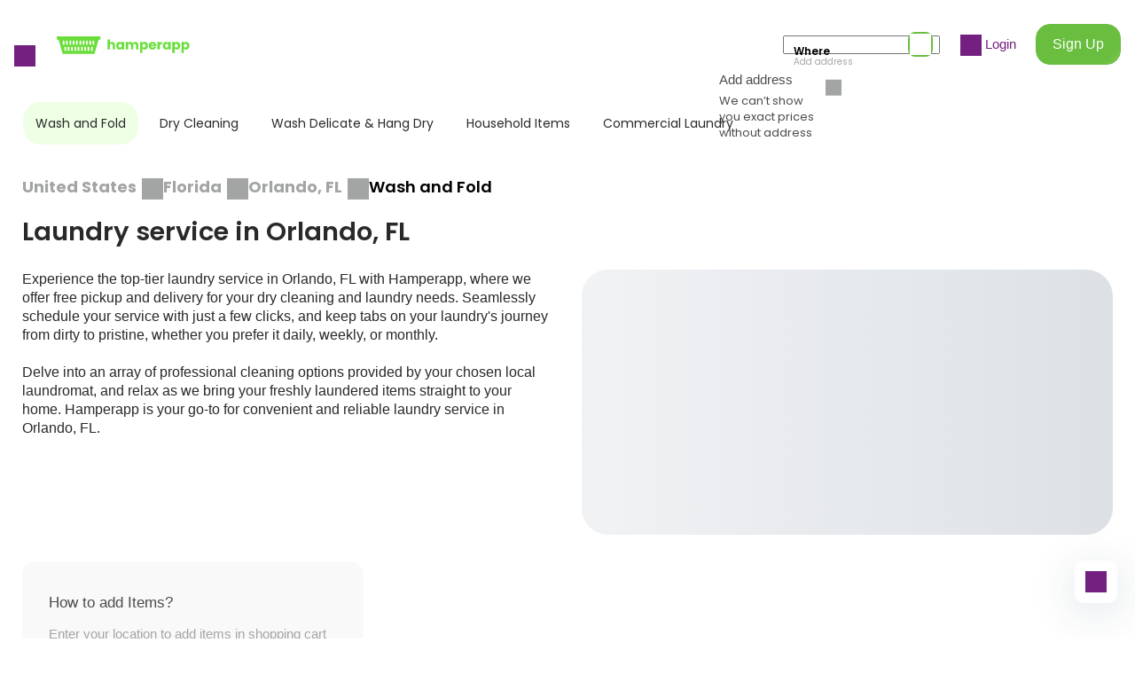

--- FILE ---
content_type: text/html; charset=utf-8
request_url: https://www.hamperapp.com/services/wash-and-fold-laundry-services/city/orlando-fl
body_size: 27276
content:
<!DOCTYPE html><html lang="en" data-critters-container><head>
  <meta charset="utf-8">
  <title>Laundry service in Orlando, FL - Laundry service near me</title>
  <link rel="canonical" href="https://www.hamperapp.com/services/wash-and-fold-laundry-services/city/orlando-fl">
  <meta name="description" content="Get fast laundry service with Hamperapp's same-day pickup and delivery in Orlando, FL. Book now for clean clothes without the wait.">
  <meta property="og:title" content="Laundry service in Orlando, FL - Laundry service near me">
  <meta property="og:description" content="Get fast laundry service with Hamperapp's same-day pickup and delivery in Orlando, FL. Book now for clean clothes without the wait.">
  <meta property="og:image" content="https://storage.googleapis.com/hamperappv2-dev/0_40005900_1713191767_11b84fe0954b36801c05dd6316c8b770.png">
  <base href="/">
  <meta name="viewport" content="width=device-width, initial-scale=1, shrink-to-fit=no, user-scalable=no">
  <link rel="icon" type="image/png" sizes="16x16" href="assets/favicon16.png">
  <link rel="icon" type="image/png" sizes="32x32" href="assets/favicon32.png">
  <link rel="icon" type="image/png" sizes="48x48" href="assets/favicon48.png">
  <link rel="icon" type="image/png" sizes="64x64" href="assets/favicon64.png">
  <link rel="icon" type="image/png" sizes="128x128" href="assets/favicon128.png">
<style>:root{--swiper-theme-color:#007aff}:root{--swiper-theme-color:#007aff}:root{--swiper-navigation-size:44px}@font-face{font-family:Poppins;src:url(Poppins-Medium.9b5c31d9a173fce9.eot);src:url(Poppins-Medium.9b5c31d9a173fce9.eot?#iefix) format("embedded-opentype"),url(Poppins-Medium.76d77c93e342967b.woff2) format("woff2"),url(Poppins-Medium.75fdb305a1c41ddc.woff) format("woff"),url(Poppins-Medium.bc8dee5f479c7cba.ttf) format("truetype"),url(Poppins-Medium.7bb74cf3671c9774.svg#Poppins-Medium) format("svg");font-weight:500;font-style:normal;font-display:optional}@font-face{font-family:Poppins;src:url(Poppins-Regular.b275774b0ca6a044.eot);src:url(Poppins-Regular.b275774b0ca6a044.eot?#iefix) format("embedded-opentype"),url(Poppins-Regular.93b9c380a5bca81b.woff2) format("woff2"),url(Poppins-Regular.3fdf71d7746bc788.woff) format("woff"),url(Poppins-Regular.781864b797db6dd3.ttf) format("truetype"),url(Poppins-Regular.049efe03e4edeb36.svg#Poppins-Regular) format("svg");font-weight:400;font-style:normal;font-display:optional}@font-face{font-family:Poppins;src:url(Poppins-SemiBold.cf18f25b22630351.eot);src:url(Poppins-SemiBold.cf18f25b22630351.eot?#iefix) format("embedded-opentype"),url(Poppins-SemiBold.6b1e57f3126fccb5.woff2) format("woff2"),url(Poppins-SemiBold.7aeaae7431cc8a06.woff) format("woff"),url(Poppins-SemiBold.4733cca99ee0856c.ttf) format("truetype"),url(Poppins-SemiBold.c757a9bfc4b20dcd.svg#Poppins-SemiBold) format("svg");font-weight:600;font-style:normal;font-display:optional}@font-face{font-family:Poppins;src:url(Poppins-Bold.377f12194b442d80.eot);src:url(Poppins-Bold.377f12194b442d80.eot?#iefix) format("embedded-opentype"),url(Poppins-Bold.082e3cb79e6a6c89.woff2) format("woff2"),url(Poppins-Bold.6ee37f8b68d29707.woff) format("woff"),url(Poppins-Bold.7751b16118808baf.ttf) format("truetype"),url(Poppins-Bold.b8a6e32021e930e3.svg#Poppins-Bold) format("svg");font-weight:700;font-style:normal;font-display:optional}html{font-family:Poppins,Arial,sans-serif;font-size:15px;line-height:1.4em;font-weight:400;--navbar-height:100px;-webkit-tap-highlight-color:transparent}@media (max-width: 767px){html{--navbar-height:84px;font-size:13px}}html,body{padding:0;margin:0;min-height:100%;height:100%;font-size-adjust:.58}body{overflow-x:hidden}</style><style>:root{--swiper-theme-color:#007aff}:root{--swiper-theme-color:#007aff}.swiper{margin-left:auto;margin-right:auto;position:relative;overflow:hidden;list-style:none;padding:0;z-index:1}.swiper-wrapper{position:relative;width:100%;height:100%;z-index:1;display:flex;transition-property:transform;box-sizing:content-box}.swiper-wrapper{transform:translateZ(0)}.swiper-slide{flex-shrink:0;width:100%;height:100%;position:relative;transition-property:transform}:root{--swiper-navigation-size:44px}.swiper-pagination{position:absolute;text-align:center;transition:.3s opacity;transform:translateZ(0);z-index:10}@font-face{font-family:Poppins;src:url(Poppins-Medium.9b5c31d9a173fce9.eot);src:url(Poppins-Medium.9b5c31d9a173fce9.eot?#iefix) format("embedded-opentype"),url(Poppins-Medium.76d77c93e342967b.woff2) format("woff2"),url(Poppins-Medium.75fdb305a1c41ddc.woff) format("woff"),url(Poppins-Medium.bc8dee5f479c7cba.ttf) format("truetype"),url(Poppins-Medium.7bb74cf3671c9774.svg#Poppins-Medium) format("svg");font-weight:500;font-style:normal;font-display:optional}@font-face{font-family:Poppins;src:url(Poppins-Regular.b275774b0ca6a044.eot);src:url(Poppins-Regular.b275774b0ca6a044.eot?#iefix) format("embedded-opentype"),url(Poppins-Regular.93b9c380a5bca81b.woff2) format("woff2"),url(Poppins-Regular.3fdf71d7746bc788.woff) format("woff"),url(Poppins-Regular.781864b797db6dd3.ttf) format("truetype"),url(Poppins-Regular.049efe03e4edeb36.svg#Poppins-Regular) format("svg");font-weight:400;font-style:normal;font-display:optional}@font-face{font-family:Poppins;src:url(Poppins-SemiBold.cf18f25b22630351.eot);src:url(Poppins-SemiBold.cf18f25b22630351.eot?#iefix) format("embedded-opentype"),url(Poppins-SemiBold.6b1e57f3126fccb5.woff2) format("woff2"),url(Poppins-SemiBold.7aeaae7431cc8a06.woff) format("woff"),url(Poppins-SemiBold.4733cca99ee0856c.ttf) format("truetype"),url(Poppins-SemiBold.c757a9bfc4b20dcd.svg#Poppins-SemiBold) format("svg");font-weight:600;font-style:normal;font-display:optional}@font-face{font-family:Poppins;src:url(Poppins-Bold.377f12194b442d80.eot);src:url(Poppins-Bold.377f12194b442d80.eot?#iefix) format("embedded-opentype"),url(Poppins-Bold.082e3cb79e6a6c89.woff2) format("woff2"),url(Poppins-Bold.6ee37f8b68d29707.woff) format("woff"),url(Poppins-Bold.7751b16118808baf.ttf) format("truetype"),url(Poppins-Bold.b8a6e32021e930e3.svg#Poppins-Bold) format("svg");font-weight:700;font-style:normal;font-display:optional}@keyframes flare-light{10%,to{transform:translate(100%) skew(-45deg)}}.fadeonscroll{opacity:0;transition-property:opacity,transform;transition-duration:1s;will-change:opacity,transform}.fadeonscroll-bottom-growing{transform-origin:50% 100%;--translateY:100px;transform:scale(0) translateY(var(--translateY))}.fliponscroll{opacity:0;transition-property:opacity,transform;transition-duration:.6s;transform-origin:center center;transform:rotateX(90deg);will-change:opacity,transform}.flare{position:relative;overflow:hidden}.flare:after{content:"";position:absolute;top:0;left:0;width:100%;height:100%;background:linear-gradient(to right,#0000,#ffffff4d 3em,#0000 6em);animation:flare-light 6s infinite;transform:translate(-4rem) skew(-45deg)}.row{--col-padding:8px;margin:0 calc(-1 * var(--col-padding));display:flex;flex-wrap:wrap}.row-big{--col-padding:16px}@media (max-width: 767px){.row-big{--col-padding:8px}}.col{padding:0 var(--col-padding);box-sizing:border-box}.col-content{width:auto;flex:0 0 auto}.col-stretch{width:auto;flex:1 1 0}.col-33{width:33.333333%;flex:0 0 33.333333%}.col-40{width:40%;flex:0 0 40%}.col-50{width:50%;flex:0 0 50%}.col-66{width:66.666666%;flex:0 0 66.666666%}.col-100{width:100%;flex:0 0 100%}@media (max-width: 767px){.col-mobile-50{width:50%;flex:0 0 50%}.col-mobile-75{width:75%;flex:0 0 75%}.col-mobile-100{width:100%;flex:0 0 100%}}.promo-section{margin-bottom:6rem;position:relative}.promo-section h2{text-align:center;margin-bottom:2.5rem;color:#292929}.promo-section-emphasized{padding:5rem 16px;color:#fff;margin-left:-16px;margin-right:-16px;overflow:hidden}.promo-section-emphasized h2{margin-bottom:1.25rem;text-align:initial;color:#fff}.promo-section-emphasized p{margin-bottom:1.5rem;font-size:1rem}.promo-section-more{margin-top:1.25rem;max-width:180px;width:100%;display:inline-block}.promo-section-background{position:absolute;inset:0;width:100%;height:100%;object-fit:cover;z-index:-1;background-size:cover;line-height:0}@media (max-width: 767px){.promo-section{margin-bottom:2rem}.promo-section h2{text-align:start;font-size:1.23rem;margin-bottom:4px}.promo-section-more{max-width:128px}.promo-section-emphasized{padding:24px 16px}}@keyframes skeleton-animation{0%{background-position:-100% 0}to{background-position:100% 0}}.skeleton{background-image:linear-gradient(90deg,#dce0e5,#f0f2f4,#dce0e5)!important;background-size:200%!important;animation:skeleton-animation 1s infinite reverse,skeleton-appearing 1s}.image-placeholder{opacity:0;transition:opacity .8s;position:relative}.image-placeholder:after{background-position:center;background-repeat:no-repeat;background-size:contain;content:"";position:absolute;inset:0}.image-placeholder:before{background:#fff;content:"";position:absolute;inset:0}.form-control{background:#fff;border-radius:16px;box-sizing:border-box;padding:13px 19px;font:inherit;font-size:14px;font-weight:400;width:100%;border:1px solid rgba(129,141,129,.2);line-height:24px}.form-control.invalid{border-color:#d7646433}.form-control:hover{border-color:#fedffd}.form-control:focus{outline:none}.form-control::placeholder{color:#a3a5a4;opacity:1}.form-control:disabled{color:#a3a5a4;pointer-events:none;background-color:#f5f5f5}.swiper{z-index:0;overflow:visible}.swiper-wrapper{box-sizing:content-box;display:flex;height:100%;position:relative;width:100%;z-index:1}.swiper-slide{height:100%;max-height:100%;max-width:100%;overflow:auto;position:relative;flex-shrink:0}.swiper-pagination{margin-top:.75rem}.loading-primary:after{border-color:#69be3f;border-top-color:transparent}.loading-thin:after{border-width:2px}.loading-right:after{margin-right:1.25rem}.loading-clickable{pointer-events:all}html{font-family:Poppins,Arial,sans-serif;font-size:15px;line-height:1.4em;font-weight:400;--navbar-height:100px;-webkit-tap-highlight-color:transparent}@media (max-width: 767px){html{--navbar-height:84px;font-size:13px}}html,body{padding:0;margin:0;min-height:100%;height:100%;font-size-adjust:.58}body{overflow-x:hidden}h1,h2,h3{margin:0;padding:0}h1{font-size:52px;font-weight:700;line-height:1.4em}h2{font-size:29px;font-weight:600;line-height:1.5em}h3{font-size:20px;font-weight:600;line-height:1.5em}p{margin:0}a{text-decoration:none;cursor:pointer;color:inherit}button{padding:0;margin:0;background:none;outline:none;border:none;font:inherit;cursor:pointer}.hidden-scroll{-ms-overflow-style:none;scrollbar-width:none}.hidden-scroll::-webkit-scrollbar{display:none}@media (max-width: 767px){.hidden-mobile{display:none}}@media (min-width: 767px){.visible-mobile{display:none}}.no-select{pointer-events:none;-webkit-user-select:none;user-select:none}</style><link rel="stylesheet" href="styles.28a756816c295612.css" media="print" onload="this.media='all'"><noscript><link rel="stylesheet" href="styles.28a756816c295612.css"></noscript><style ng-app-id="hamperapp">.app[_ngcontent-hamperapp-c2034328486]{display:contents}.app.menu-opened[_ngcontent-hamperapp-c2034328486]{overflow:hidden;max-height:100%}.app-chat[_ngcontent-hamperapp-c2034328486]{position:fixed;bottom:40px;right:20px;cursor:pointer;width:48px;height:48px;border-radius:10px;display:flex;align-items:center;justify-content:center;z-index:1;background:#fff;box-shadow:0 10px 50px #0f2f4626}</style><style ng-app-id="hamperapp">[_nghost-hamperapp-c775058666]   .menu[_ngcontent-hamperapp-c775058666]{position:absolute;left:0;top:0;min-height:100%;width:100%;max-width:400px;background:#fff;box-sizing:border-box;padding:3rem 0 2rem;transform:translate(-100%);transition:all .25s ease-in-out;font-size:16px;font-weight:500;line-height:1.4em;color:#292929;text-align:left;cursor:initial;display:flex;flex-direction:column}[_nghost-hamperapp-c775058666]   .menu-opened[_ngcontent-hamperapp-c775058666]   .menu[_ngcontent-hamperapp-c775058666]{transform:translate(0)}[_nghost-hamperapp-c775058666]   .menu-opened.menu-container[_ngcontent-hamperapp-c775058666]{opacity:1;pointer-events:initial}[_nghost-hamperapp-c775058666]   .menu-container[_ngcontent-hamperapp-c775058666]{position:fixed;left:0;top:0;width:100%;height:100%;background:#000000b0;z-index:1000;opacity:0;transition:all .25s;pointer-events:none;overflow:auto}[_nghost-hamperapp-c775058666]   .menu-content[_ngcontent-hamperapp-c775058666]{padding:0 52px}[_nghost-hamperapp-c775058666]   .menu-content-wash[_ngcontent-hamperapp-c775058666]{display:block;margin-left:0;padding-left:0;line-height:0}[_nghost-hamperapp-c775058666]   .menu-content-wash[_ngcontent-hamperapp-c775058666]   svg[_ngcontent-hamperapp-c775058666]   rect[_ngcontent-hamperapp-c775058666]{fill:var(--icon-color)}[_nghost-hamperapp-c775058666]   .menu-header-authorized[_ngcontent-hamperapp-c775058666]{margin-bottom:2rem}[_nghost-hamperapp-c775058666]   .menu-header[_ngcontent-hamperapp-c775058666]   .menu-content[_ngcontent-hamperapp-c775058666]{display:flex;align-items:center;gap:14px}[_nghost-hamperapp-c775058666]   .menu-user[_ngcontent-hamperapp-c775058666]{flex-grow:1}[_nghost-hamperapp-c775058666]   .menu-user-name[_ngcontent-hamperapp-c775058666]{margin-bottom:.25rem}[_nghost-hamperapp-c775058666]   .menu-user-actions[_ngcontent-hamperapp-c775058666]{display:inline-flex;gap:1.5em;align-items:center}[_nghost-hamperapp-c775058666]   .menu-body[_ngcontent-hamperapp-c775058666]{flex-grow:1}[_nghost-hamperapp-c775058666]   .menu-footer[_ngcontent-hamperapp-c775058666]{padding-top:1.5rem;border-top:1px solid rgba(129,141,129,.2)}[_nghost-hamperapp-c775058666]   .menu-footer-buttons[_ngcontent-hamperapp-c775058666]{margin-top:24px}[_nghost-hamperapp-c775058666]   .menu-link[_ngcontent-hamperapp-c775058666]{margin-bottom:2rem;display:block}[_nghost-hamperapp-c775058666]   .menu-link[_ngcontent-hamperapp-c775058666]     a{display:flex;align-items:center;gap:12px}[_nghost-hamperapp-c775058666]   .menu-get-app[_ngcontent-hamperapp-c775058666]{white-space:pre-line;font-size:16px}[_nghost-hamperapp-c775058666]   .menu-app-image[_ngcontent-hamperapp-c775058666]{background-color:#69de3a;border-radius:16px;width:66px;height:66px;display:block;position:relative}[_nghost-hamperapp-c775058666]   .menu-app-image[_ngcontent-hamperapp-c775058666]   img[_ngcontent-hamperapp-c775058666]{width:50px;margin:auto;position:absolute;inset:0}[_nghost-hamperapp-c775058666]   .menu-close[_ngcontent-hamperapp-c775058666]{margin-right:auto}@media (min-width: 767px){[_nghost-hamperapp-c775058666]   .menu-close[_ngcontent-hamperapp-c775058666]{display:none}}@media (max-width: 767px){[_nghost-hamperapp-c775058666]   .menu[_ngcontent-hamperapp-c775058666]{padding:26px 0 14px;max-width:280px}[_nghost-hamperapp-c775058666]   .menu-content[_ngcontent-hamperapp-c775058666]{padding:0 15px}[_nghost-hamperapp-c775058666]   .menu-header[_ngcontent-hamperapp-c775058666]{margin-bottom:20px}[_nghost-hamperapp-c775058666]   .menu-header[_ngcontent-hamperapp-c775058666]   .menu-content[_ngcontent-hamperapp-c775058666]{flex-direction:row-reverse;gap:10px}[_nghost-hamperapp-c775058666]   .menu-user[_ngcontent-hamperapp-c775058666]{text-align:right}[_nghost-hamperapp-c775058666]   .menu-user-name[_ngcontent-hamperapp-c775058666]{font-size:14px;margin-bottom:0}[_nghost-hamperapp-c775058666]   .menu-user-actions[_ngcontent-hamperapp-c775058666]{font-size:12px;line-height:18px;flex-direction:row-reverse}[_nghost-hamperapp-c775058666]   .menu-footer[_ngcontent-hamperapp-c775058666]{padding-top:12px}[_nghost-hamperapp-c775058666]   .menu-footer-buttons[_ngcontent-hamperapp-c775058666]{margin-top:12px}[_nghost-hamperapp-c775058666]   .menu-link[_ngcontent-hamperapp-c775058666]{margin-bottom:20px}[_nghost-hamperapp-c775058666]   .menu-get-app[_ngcontent-hamperapp-c775058666]{font-size:13px}[_nghost-hamperapp-c775058666]   .menu-app-image[_ngcontent-hamperapp-c775058666]{width:50px;height:50px}[_nghost-hamperapp-c775058666]   .menu-app-image[_ngcontent-hamperapp-c775058666]   img[_ngcontent-hamperapp-c775058666]{width:35px}}</style><style ng-app-id="hamperapp">[_nghost-hamperapp-c1957595377]{z-index:999999;pointer-events:none}[fixed=true][_nghost-hamperapp-c1957595377]   .ng-progress-bar[_ngcontent-hamperapp-c1957595377], [fixed=true][_nghost-hamperapp-c1957595377]   .ng-spinner[_ngcontent-hamperapp-c1957595377]{position:fixed}[fixed=true][_nghost-hamperapp-c1957595377]   .ng-spinner[_ngcontent-hamperapp-c1957595377]{top:15px}[fixed=true][spinnerPosition=left][_nghost-hamperapp-c1957595377]   .ng-spinner[_ngcontent-hamperapp-c1957595377]{left:15px}[fixed=true][spinnerPosition=right][_nghost-hamperapp-c1957595377]   .ng-spinner[_ngcontent-hamperapp-c1957595377]{right:15px}[thick=true][_nghost-hamperapp-c1957595377]   .ng-spinner-icon[_ngcontent-hamperapp-c1957595377]{width:24px;height:24px;border-width:3px}[thick=true][_nghost-hamperapp-c1957595377]   .ng-bar-placeholder[_ngcontent-hamperapp-c1957595377]{height:3px!important}[direction="ltr+"][_nghost-hamperapp-c1957595377]   .ng-meteor[_ngcontent-hamperapp-c1957595377], [direction=ltr-][_nghost-hamperapp-c1957595377]   .ng-meteor[_ngcontent-hamperapp-c1957595377]{transform:rotate(3deg)}[direction="ltr+"][thick=true][_nghost-hamperapp-c1957595377]   .ng-meteor[_ngcontent-hamperapp-c1957595377], [direction=ltr-][thick=true][_nghost-hamperapp-c1957595377]   .ng-meteor[_ngcontent-hamperapp-c1957595377]{transform:rotate(4deg)}[direction="ltr+"][_nghost-hamperapp-c1957595377]   .ng-bar[_ngcontent-hamperapp-c1957595377], [direction="rtl+"][_nghost-hamperapp-c1957595377]   .ng-bar[_ngcontent-hamperapp-c1957595377]{margin-left:-100%}[direction="ltr+"][_nghost-hamperapp-c1957595377]   .ng-meteor[_ngcontent-hamperapp-c1957595377], [direction="rtl+"][_nghost-hamperapp-c1957595377]   .ng-meteor[_ngcontent-hamperapp-c1957595377]{right:0}[direction="ltr+"][_nghost-hamperapp-c1957595377]   .ng-meteor[_ngcontent-hamperapp-c1957595377], [direction=rtl-][_nghost-hamperapp-c1957595377]   .ng-meteor[_ngcontent-hamperapp-c1957595377]{top:-3px}[direction="ltr+"][thick=true][_nghost-hamperapp-c1957595377]   .ng-meteor[_ngcontent-hamperapp-c1957595377], [direction=rtl-][thick=true][_nghost-hamperapp-c1957595377]   .ng-meteor[_ngcontent-hamperapp-c1957595377]{top:-4px}[direction=ltr-][_nghost-hamperapp-c1957595377]   .ng-meteor[_ngcontent-hamperapp-c1957595377], [direction="rtl+"][_nghost-hamperapp-c1957595377]   .ng-meteor[_ngcontent-hamperapp-c1957595377]{bottom:-3px}[direction=ltr-][thick=true][_nghost-hamperapp-c1957595377]   .ng-meteor[_ngcontent-hamperapp-c1957595377], [direction="rtl+"][thick=true][_nghost-hamperapp-c1957595377]   .ng-meteor[_ngcontent-hamperapp-c1957595377]{bottom:-4px}[direction=ltr-][_nghost-hamperapp-c1957595377]   .ng-bar-placeholder[_ngcontent-hamperapp-c1957595377], [direction="rtl+"][_nghost-hamperapp-c1957595377]   .ng-bar-placeholder[_ngcontent-hamperapp-c1957595377]{transform:rotate(180deg)}[direction=ltr-][_nghost-hamperapp-c1957595377]   .ng-spinner-icon[_ngcontent-hamperapp-c1957595377], [direction="rtl+"][_nghost-hamperapp-c1957595377]   .ng-spinner-icon[_ngcontent-hamperapp-c1957595377]{animation-directionection:reverse}[direction="rtl+"][_nghost-hamperapp-c1957595377]   .ng-meteor[_ngcontent-hamperapp-c1957595377], [direction=rtl-][_nghost-hamperapp-c1957595377]   .ng-meteor[_ngcontent-hamperapp-c1957595377]{transform:rotate(-3deg)}[direction="rtl+"][thick=true][_nghost-hamperapp-c1957595377]   .ng-meteor[_ngcontent-hamperapp-c1957595377], [direction=rtl-][thick=true][_nghost-hamperapp-c1957595377]   .ng-meteor[_ngcontent-hamperapp-c1957595377]{transform:rotate(-4deg)}[spinnerPosition=left][_nghost-hamperapp-c1957595377]   .ng-spinner[_ngcontent-hamperapp-c1957595377]{left:10px}[spinnerPosition=right][_nghost-hamperapp-c1957595377]   .ng-spinner[_ngcontent-hamperapp-c1957595377]{right:10px}.ng-progress-bar[_ngcontent-hamperapp-c1957595377]{position:relative;z-index:999999;top:0;left:0;width:100%;transform:scale(1);filter:alpha(opacity=0);opacity:0}.ng-progress-bar[active=true][_ngcontent-hamperapp-c1957595377]{filter:alpha(opacity=100);opacity:1;transition:none}.ng-bar-placeholder[_ngcontent-hamperapp-c1957595377]{position:absolute;height:2px;width:100%}.ng-bar[_ngcontent-hamperapp-c1957595377]{width:100%;height:100%;transform:translate(-100%,0,0)}.ng-meteor[_ngcontent-hamperapp-c1957595377]{display:block;position:absolute;width:100px;height:100%;opacity:1}.ng-spinner[_ngcontent-hamperapp-c1957595377]{position:absolute;display:block;z-index:1031;top:10px}.ng-spinner-icon[_ngcontent-hamperapp-c1957595377]{width:18px;height:18px;box-sizing:border-box;-webkit-animation:_ngcontent-hamperapp-c1957595377_spinner-animation .25s linear infinite;animation:_ngcontent-hamperapp-c1957595377_spinner-animation .25s linear infinite;border:2px solid transparent;border-radius:50%}@-webkit-keyframes _ngcontent-hamperapp-c1957595377_spinner-animation{0%{transform:rotate(0)}to{transform:rotate(360deg)}}@keyframes _ngcontent-hamperapp-c1957595377_spinner-animation{0%{transform:rotate(0)}to{transform:rotate(360deg)}}</style><style ng-app-id="hamperapp">@keyframes _ngcontent-hamperapp-c1469632664_flip-in-horizontal{50%{transform:rotateY(-20deg)}to{transform:rotateY(0);opacity:1}}@keyframes _ngcontent-hamperapp-c1469632664_flip-out-horizontal{0%{transform:rotateY(0);opacity:1}to{transform:rotateY(90deg);opacity:0}}[_nghost-hamperapp-c1469632664]   .cookie[_ngcontent-hamperapp-c1469632664]{background-color:#fff;border-radius:24px;padding:1.25rem;position:fixed;right:2.25rem;bottom:2.25rem;z-index:100;width:240px;box-sizing:border-box;box-shadow:0 0 30px #dbdbdb;transform-origin:center center;transform:rotateY(90deg);opacity:0}[_nghost-hamperapp-c1469632664]   .cookie-flip-in[_ngcontent-hamperapp-c1469632664]{animation:_ngcontent-hamperapp-c1469632664_flip-in-horizontal .6s forwards}[_nghost-hamperapp-c1469632664]   .cookie[_ngcontent-hamperapp-c1469632664]   p[_ngcontent-hamperapp-c1469632664]{margin-bottom:1rem;margin-top:72px}[_nghost-hamperapp-c1469632664]   .cookie[_ngcontent-hamperapp-c1469632664]   p[_ngcontent-hamperapp-c1469632664]   strong[_ngcontent-hamperapp-c1469632664]{font-weight:600}[_nghost-hamperapp-c1469632664]   .cookie-close[_ngcontent-hamperapp-c1469632664]{position:absolute;top:15px;right:15px}[_nghost-hamperapp-c1469632664]   .cookie[_ngcontent-hamperapp-c1469632664]:before{position:absolute;content:"";left:0;top:0;height:82px;width:172px;background:url(/assets/images/cookies.png) no-repeat;background-size:contain}[_nghost-hamperapp-c1469632664]   .cookie.closing[_ngcontent-hamperapp-c1469632664]{animation:_ngcontent-hamperapp-c1469632664_flip-out-horizontal .3s forwards}@media (max-width: 767px){[_nghost-hamperapp-c1469632664]   .cookie[_ngcontent-hamperapp-c1469632664]{right:20px;bottom:20px}[_nghost-hamperapp-c1469632664]   .cookie[_ngcontent-hamperapp-c1469632664]   p[_ngcontent-hamperapp-c1469632664]{margin-top:30px;font-size:12px}[_nghost-hamperapp-c1469632664]   .cookie[_ngcontent-hamperapp-c1469632664]:before{height:50px;width:105px}}</style><style ng-app-id="hamperapp">[_nghost-hamperapp-c1013417790]{--icon-size: 24px;height:-moz-fit-content;height:fit-content;display:inline-block;line-height:0;vertical-align:middle}[_nghost-hamperapp-c1013417790]   .icon[_ngcontent-hamperapp-c1013417790]{background:transparent url(/assets/images/icons_v2.svg) no-repeat;display:inline-block;width:var(--icon-size);height:var(--icon-size);--bg-position: 24px 24px;background-position:var(--bg-position);transition:background-color .4s}[_nghost-hamperapp-c1013417790]   .icon-multiply[_ngcontent-hamperapp-c1013417790]{--bg-position: 0px 0px}[_nghost-hamperapp-c1013417790]   .icon-shield[_ngcontent-hamperapp-c1013417790]{--bg-position: -24px 0px}[_nghost-hamperapp-c1013417790]   .icon-location-pin[_ngcontent-hamperapp-c1013417790]{--bg-position: -48px 0px}[_nghost-hamperapp-c1013417790]   .icon-phone[_ngcontent-hamperapp-c1013417790]{--bg-position: -96px 0px}[_nghost-hamperapp-c1013417790]   .icon-arrow-down[_ngcontent-hamperapp-c1013417790]{--bg-position: -120px 0px}[_nghost-hamperapp-c1013417790]   .icon-arrow-right[_ngcontent-hamperapp-c1013417790]{--bg-position: -120px 0px;transform:rotate(-90deg)}[_nghost-hamperapp-c1013417790]   .icon-arrow-left[_ngcontent-hamperapp-c1013417790]{--bg-position: -120px 0px;transform:rotate(90deg)}[_nghost-hamperapp-c1013417790]   .icon-arrow-top[_ngcontent-hamperapp-c1013417790]{--bg-position: -120px 0px;transform:rotate(180deg)}[_nghost-hamperapp-c1013417790]   .icon-angle-right[_ngcontent-hamperapp-c1013417790]{--bg-position: -144px 0px}[_nghost-hamperapp-c1013417790]   .icon-profile[_ngcontent-hamperapp-c1013417790]{--bg-position: -168px 0px}[_nghost-hamperapp-c1013417790]   .icon-assignment[_ngcontent-hamperapp-c1013417790]{--bg-position: -192px 0px}[_nghost-hamperapp-c1013417790]   .icon-basket[_ngcontent-hamperapp-c1013417790]{--bg-position: -216px 0px}[_nghost-hamperapp-c1013417790]   .icon-android[_ngcontent-hamperapp-c1013417790]{--bg-position: -240px 0px;--icon-size: 20px}[_nghost-hamperapp-c1013417790]   .icon-different-location[_ngcontent-hamperapp-c1013417790]{--bg-position: -264px 0px;--icon-size: 20px}[_nghost-hamperapp-c1013417790]   .icon-menu[_ngcontent-hamperapp-c1013417790]{--bg-position: 0px -24px}[_nghost-hamperapp-c1013417790]   .icon-calendar[_ngcontent-hamperapp-c1013417790]{--bg-position: -24px -24px}[_nghost-hamperapp-c1013417790]   .icon-shopping-bag[_ngcontent-hamperapp-c1013417790]{--bg-position: -48px -24px}[_nghost-hamperapp-c1013417790]   .icon-edit-outline[_ngcontent-hamperapp-c1013417790]{--bg-position: -72px -24px}[_nghost-hamperapp-c1013417790]   .icon-check-circle-fill[_ngcontent-hamperapp-c1013417790]{--bg-position: -100px -28px;--icon-size: 16px}[_nghost-hamperapp-c1013417790]   .icon-trash-can[_ngcontent-hamperapp-c1013417790]{--bg-position: -124px -28px;--icon-size: 16px}[_nghost-hamperapp-c1013417790]   .icon-angle-left[_ngcontent-hamperapp-c1013417790]{--bg-position: -144px -24px}[_nghost-hamperapp-c1013417790]   .icon-twitter[_ngcontent-hamperapp-c1013417790]{--bg-position: -168px -24px}[_nghost-hamperapp-c1013417790]   .icon-office[_ngcontent-hamperapp-c1013417790]{--bg-position: -192px -24px}[_nghost-hamperapp-c1013417790]   .icon-bed[_ngcontent-hamperapp-c1013417790]{--bg-position: -216px -24px}[_nghost-hamperapp-c1013417790]   .icon-apple-sm[_ngcontent-hamperapp-c1013417790]{--bg-position: -240px -24px;--icon-size: 20px}[_nghost-hamperapp-c1013417790]   .icon-search[_ngcontent-hamperapp-c1013417790]{--bg-position: 0px -48px}[_nghost-hamperapp-c1013417790]   .icon-check[_ngcontent-hamperapp-c1013417790]{--bg-position: -28px -52px;--icon-size: 16px}[_nghost-hamperapp-c1013417790]   .icon-information-outline[_ngcontent-hamperapp-c1013417790]{--bg-position: -48px -48px}[_nghost-hamperapp-c1013417790]   .icon-clock[_ngcontent-hamperapp-c1013417790]{--bg-position: -72px -48px}[_nghost-hamperapp-c1013417790]   .icon-thumbs-up[_ngcontent-hamperapp-c1013417790]{--bg-position: -96px -48px}[_nghost-hamperapp-c1013417790]   .icon-angle-up[_ngcontent-hamperapp-c1013417790]{--bg-position: -144px -48px;transform:rotate(180deg)}[_nghost-hamperapp-c1013417790]   .icon-angle-down[_ngcontent-hamperapp-c1013417790]{--bg-position: -144px -48px}[_nghost-hamperapp-c1013417790]   .icon-facebook[_ngcontent-hamperapp-c1013417790]{--bg-position: -168px -48px}[_nghost-hamperapp-c1013417790]   .icon-chat[_ngcontent-hamperapp-c1013417790]{--bg-position: -192px -48px}[_nghost-hamperapp-c1013417790]   .icon-carpet[_ngcontent-hamperapp-c1013417790]{--bg-position: -216px -48px}[_nghost-hamperapp-c1013417790]   .icon-mail[_ngcontent-hamperapp-c1013417790]{--bg-position: -144px -72px}[_nghost-hamperapp-c1013417790]   .icon-linkedin[_ngcontent-hamperapp-c1013417790]{--bg-position: -168px -72px}[_nghost-hamperapp-c1013417790]   .icon-design-services[_ngcontent-hamperapp-c1013417790]{--bg-position: -192px -72px}[_nghost-hamperapp-c1013417790]   .icon-shopping-bag-fill[_ngcontent-hamperapp-c1013417790]{--bg-position: -216px -72px}[_nghost-hamperapp-c1013417790]   .icon-wash-machine[_ngcontent-hamperapp-c1013417790]{--bg-position: -264px -72px}[_nghost-hamperapp-c1013417790]   .icon-plus[_ngcontent-hamperapp-c1013417790]{--bg-position: -48px -96px}[_nghost-hamperapp-c1013417790]   .icon-times[_ngcontent-hamperapp-c1013417790]{--bg-position: -48px -96px;transform:rotate(45deg)}[_nghost-hamperapp-c1013417790]   .icon-location-detect[_ngcontent-hamperapp-c1013417790]{--bg-position: -120px -96px}[_nghost-hamperapp-c1013417790]   .icon-heart[_ngcontent-hamperapp-c1013417790]{--bg-position: -144px -96px}[_nghost-hamperapp-c1013417790]   .icon-document-pdf[_ngcontent-hamperapp-c1013417790]{--bg-position: -168px -96px}[_nghost-hamperapp-c1013417790]   .icon-handshake[_ngcontent-hamperapp-c1013417790]{--bg-position: -192px -96px}[_nghost-hamperapp-c1013417790]   .icon-user-circle[_ngcontent-hamperapp-c1013417790]{--bg-position: -216px -96px}[_nghost-hamperapp-c1013417790]   .icon-blog[_ngcontent-hamperapp-c1013417790]{--bg-position: -240px -96px}[_nghost-hamperapp-c1013417790]   .icon-reload[_ngcontent-hamperapp-c1013417790]{--bg-position: -264px -98px}[_nghost-hamperapp-c1013417790]   .icon-user[_ngcontent-hamperapp-c1013417790]{--bg-position: -0px -120px}[_nghost-hamperapp-c1013417790]   .icon-hanger[_ngcontent-hamperapp-c1013417790]{--bg-position: -24px -120px}[_nghost-hamperapp-c1013417790]   .icon-home[_ngcontent-hamperapp-c1013417790]{--bg-position: -48px -120px}[_nghost-hamperapp-c1013417790]   .icon-heart-outline[_ngcontent-hamperapp-c1013417790]{--bg-position: -144px -120px}[_nghost-hamperapp-c1013417790]   .icon-van[_ngcontent-hamperapp-c1013417790]{--bg-position: -192px -120px}[_nghost-hamperapp-c1013417790]   .icon-notification[_ngcontent-hamperapp-c1013417790]{--bg-position: -216px -120px}[_nghost-hamperapp-c1013417790]   .icon-preference[_ngcontent-hamperapp-c1013417790]{--bg-position: -240px -120px}[_nghost-hamperapp-c1013417790]   .icon-instruction[_ngcontent-hamperapp-c1013417790]{--bg-position: -264px -120px}[_nghost-hamperapp-c1013417790]   .icon-share[_ngcontent-hamperapp-c1013417790]{--bg-position: 0 -144px}[_nghost-hamperapp-c1013417790]   .icon-trash[_ngcontent-hamperapp-c1013417790]{--bg-position: -24px -144px}[_nghost-hamperapp-c1013417790]   .icon-credit-card[_ngcontent-hamperapp-c1013417790], [_nghost-hamperapp-c1013417790]   .icon-unknown[_ngcontent-hamperapp-c1013417790]{--bg-position: -48px -144px}[_nghost-hamperapp-c1013417790]   .icon-outwear[_ngcontent-hamperapp-c1013417790]{--bg-position: -72px -144px}[_nghost-hamperapp-c1013417790]   .icon-business[_ngcontent-hamperapp-c1013417790]{--bg-position: -96px -144px}[_nghost-hamperapp-c1013417790]   .icon-fire[_ngcontent-hamperapp-c1013417790]{--bg-position: -120px -144px}[_nghost-hamperapp-c1013417790]   .icon-dialog[_ngcontent-hamperapp-c1013417790]{--bg-position: -144px -144px}[_nghost-hamperapp-c1013417790]   .icon-payment[_ngcontent-hamperapp-c1013417790]{--bg-position: -192px -144px}[_nghost-hamperapp-c1013417790]   .icon-past[_ngcontent-hamperapp-c1013417790]{--bg-position: -216px -144px}[_nghost-hamperapp-c1013417790]   .icon-gift[_ngcontent-hamperapp-c1013417790]{--bg-position: -240px -142px}[_nghost-hamperapp-c1013417790]   .icon-google[_ngcontent-hamperapp-c1013417790]{--bg-position: 0px -168px}[_nghost-hamperapp-c1013417790]   .icon-facebook-circle[_ngcontent-hamperapp-c1013417790]{--bg-position: -24px -168px}[_nghost-hamperapp-c1013417790]   .icon-apple[_ngcontent-hamperapp-c1013417790]{--bg-position: -48px -168px}[_nghost-hamperapp-c1013417790]   .icon-eye-empty[_ngcontent-hamperapp-c1013417790]{--bg-position: -72px -168px}[_nghost-hamperapp-c1013417790]   .icon-eye-filled[_ngcontent-hamperapp-c1013417790]{--bg-position: -96px -168px}[_nghost-hamperapp-c1013417790]   .icon-shirt-outline[_ngcontent-hamperapp-c1013417790]{--bg-position: -120px -168px;--icon-size: 34px}[_nghost-hamperapp-c1013417790]   .icon-calendar-big[_ngcontent-hamperapp-c1013417790]{--bg-position: -154px -168px;--icon-size: 34px}[_nghost-hamperapp-c1013417790]   .icon-touch-app[_ngcontent-hamperapp-c1013417790]{--bg-position: -188px -168px;--icon-size: 34px}[_nghost-hamperapp-c1013417790]   .icon-minus-math[_ngcontent-hamperapp-c1013417790]{--bg-position: 0px -192px}[_nghost-hamperapp-c1013417790]   .icon-plus-math[_ngcontent-hamperapp-c1013417790]{--bg-position: -24px -192px}[_nghost-hamperapp-c1013417790]   .icon-attach[_ngcontent-hamperapp-c1013417790]{--bg-position: -48px -192px;--icon-size: 16px}[_nghost-hamperapp-c1013417790]   .icon-door-closed[_ngcontent-hamperapp-c1013417790]{--bg-position: -72px -192px;--icon-size: 16px}[_nghost-hamperapp-c1013417790]   .icon-concierge-bell[_ngcontent-hamperapp-c1013417790]{--bg-position: -96px -192px;--icon-size: 16px}[_nghost-hamperapp-c1013417790]   .icon-logo[_ngcontent-hamperapp-c1013417790]{--bg-position: 0px -223px;--icon-size: 11px;width:29px}[_nghost-hamperapp-c1013417790]   .icon-present[_ngcontent-hamperapp-c1013417790]{--bg-position: -48px -216px}[_nghost-hamperapp-c1013417790]   .icon-profile-small[_ngcontent-hamperapp-c1013417790]{--bg-position: -72px -216px;--icon-size: 16px}[_nghost-hamperapp-c1013417790]   .icon-link-chain[_ngcontent-hamperapp-c1013417790]{--bg-position: -216px -216px}[_nghost-hamperapp-c1013417790]   .icon-play-fill[_ngcontent-hamperapp-c1013417790]{--bg-position: -240px -216px;--icon-size: 16px}[_nghost-hamperapp-c1013417790]   .icon-visa[_ngcontent-hamperapp-c1013417790]{--bg-position: 0 -240px;width:34px}[_nghost-hamperapp-c1013417790]   .icon-mastercard[_ngcontent-hamperapp-c1013417790]{--bg-position: -48px -240px;width:34px}[_nghost-hamperapp-c1013417790]   .icon-apay[_ngcontent-hamperapp-c1013417790]{--bg-position: -96px -240px;width:34px}[_nghost-hamperapp-c1013417790]   .icon-gpay[_ngcontent-hamperapp-c1013417790]{--bg-position: -144px -240px;width:34px}[_nghost-hamperapp-c1013417790]   .icon-amex[_ngcontent-hamperapp-c1013417790]{--bg-position: -192px -240px;width:34px}[_nghost-hamperapp-c1013417790]   .icon-discover[_ngcontent-hamperapp-c1013417790]{--bg-position: -48px -265px;width:34px}[_nghost-hamperapp-c1013417790]   .icon-diners-club[_ngcontent-hamperapp-c1013417790]{--bg-position: -96px -265px;width:34px}[_nghost-hamperapp-c1013417790]   .icon-jcb[_ngcontent-hamperapp-c1013417790]{--bg-position: -144px -265px;width:34px}[_nghost-hamperapp-c1013417790]   .icon-unknown-brand[_ngcontent-hamperapp-c1013417790]{--bg-position: -192px -265px;width:34px}[_nghost-hamperapp-c1013417790]   .icon-iot-platform[_ngcontent-hamperapp-c1013417790]{--bg-position: 0px -288px;--icon-size: 28px}[_nghost-hamperapp-c1013417790]   .icon-route-line[_ngcontent-hamperapp-c1013417790]{--bg-position: -48px -288px;--icon-size: 28px}[_nghost-hamperapp-c1013417790]   .icon-digital-marketing[_ngcontent-hamperapp-c1013417790]{--bg-position: -96px -288px;--icon-size: 28px}[_nghost-hamperapp-c1013417790]   .icon-server-process[_ngcontent-hamperapp-c1013417790]{--bg-position: -144px -288px;--icon-size: 28px}[_nghost-hamperapp-c1013417790]   .icon-report-data[_ngcontent-hamperapp-c1013417790]{--bg-position: -192px -288px;--icon-size: 28px}[_nghost-hamperapp-c1013417790]   .icon-support-agent[_ngcontent-hamperapp-c1013417790]{--bg-position: -240px -288px;--icon-size: 28px}[_nghost-hamperapp-c1013417790]   .icon-met[_ngcontent-hamperapp-c1013417790]{--bg-position: 0px -322px;--icon-size: 28px}[_nghost-hamperapp-c1013417790]   .icon-warn[_ngcontent-hamperapp-c1013417790]{--bg-position: -48px -322px;--icon-size: 28px}[_nghost-hamperapp-c1013417790]   .icon-facebook-circle-2[_ngcontent-hamperapp-c1013417790]{--bg-position: -96px -322px}[_nghost-hamperapp-c1013417790]   .icon-apple-2[_ngcontent-hamperapp-c1013417790]{--bg-position: -182px -322px}[_nghost-hamperapp-c1013417790]   .icon-google-2[_ngcontent-hamperapp-c1013417790]{--bg-position: -138px -322px}[_nghost-hamperapp-c1013417790]   .icon-schedule[_ngcontent-hamperapp-c1013417790]{--bg-position: 0px -360px;--icon-size: 44px}[_nghost-hamperapp-c1013417790]   .icon-pickup[_ngcontent-hamperapp-c1013417790]{--bg-position: -48px -360px;--icon-size: 44px}[_nghost-hamperapp-c1013417790]   .icon-dropoff[_ngcontent-hamperapp-c1013417790]{--bg-position: -96px -360px;--icon-size: 44px}[_nghost-hamperapp-c1013417790]   .icon-residential[_ngcontent-hamperapp-c1013417790]{--bg-position: -142px -360px;--icon-size: 44px}[_nghost-hamperapp-c1013417790]   .icon-commercial[_ngcontent-hamperapp-c1013417790]{--bg-position: -190px -360px;--icon-size: 44px}[_nghost-hamperapp-c1013417790]   .icon-tourist[_ngcontent-hamperapp-c1013417790]{--bg-position: -238px -360px;--icon-size: 44px}[_nghost-hamperapp-c1013417790]   .icon-mask[_ngcontent-hamperapp-c1013417790]{mask:url(/assets/images/icons_v2.svg) no-repeat;-webkit-mask-position:var(--bg-position);mask-position:var(--bg-position);background:var(--icon-color)}[_nghost-hamperapp-c1013417790]   .icon-primary[_ngcontent-hamperapp-c1013417790]{--icon-color: #69BE3F}[_nghost-hamperapp-c1013417790]   .icon-primary[_ngcontent-hamperapp-c1013417790]   .info-field-clickable:hover[_nghost-hamperapp-c1013417790]   .icon-primary[_ngcontent-hamperapp-c1013417790], .info-field-clickable:hover   [_nghost-hamperapp-c1013417790]   .icon-primary[_ngcontent-hamperapp-c1013417790]{--icon-color: #732081}[_nghost-hamperapp-c1013417790]   .icon-white[_ngcontent-hamperapp-c1013417790]{--icon-color: #FFFFFF}[_nghost-hamperapp-c1013417790]   .icon-black[_ngcontent-hamperapp-c1013417790]{--icon-color: #292929}[_nghost-hamperapp-c1013417790]   .icon-purple[_ngcontent-hamperapp-c1013417790]{--icon-color: #732081}[_nghost-hamperapp-c1013417790]   .icon-purple-light[_ngcontent-hamperapp-c1013417790]{--icon-color: #B584BD}[_nghost-hamperapp-c1013417790]   .icon-grays-silver[_ngcontent-hamperapp-c1013417790]{--icon-color: #A3A5A4}[_nghost-hamperapp-c1013417790]   .icon-grays-silver[_ngcontent-hamperapp-c1013417790]   .switch-item:hover[_nghost-hamperapp-c1013417790]   .icon-grays-silver[_ngcontent-hamperapp-c1013417790], .switch-item:hover   [_nghost-hamperapp-c1013417790]   .icon-grays-silver[_ngcontent-hamperapp-c1013417790]{--icon-color: #4B4C4A}[_nghost-hamperapp-c1013417790]   .icon-grays-silver[_ngcontent-hamperapp-c1013417790]   .switch-item.current[_nghost-hamperapp-c1013417790]   .icon-grays-silver[_ngcontent-hamperapp-c1013417790], .switch-item.current   [_nghost-hamperapp-c1013417790]   .icon-grays-silver[_ngcontent-hamperapp-c1013417790]{--icon-color: #FFFFFF}[_nghost-hamperapp-c1013417790]   .icon-error[_ngcontent-hamperapp-c1013417790]{--icon-color: #D76464}[_nghost-hamperapp-c1013417790]   .icon-grays-dark[_ngcontent-hamperapp-c1013417790]{--icon-color: #4B4C4A}[_nghost-hamperapp-c1013417790]   .icon-pink[_ngcontent-hamperapp-c1013417790]{--icon-color: #FEDFFD}[_nghost-hamperapp-c1013417790]   .icon-very-light-blue[_ngcontent-hamperapp-c1013417790]{--icon-color: #E6F5F7}[_nghost-hamperapp-c1013417790]   .icon[_ngcontent-hamperapp-c1013417790]   .button.loading[_nghost-hamperapp-c1013417790], .button.loading   [_nghost-hamperapp-c1013417790]{opacity:0}</style><style ng-app-id="hamperapp">[_nghost-hamperapp-c4283438515]   .store-buttons[_ngcontent-hamperapp-c4283438515]{display:inline-flex;gap:12px}[_nghost-hamperapp-c4283438515]   .store-buttons-button[_ngcontent-hamperapp-c4283438515]{transition:opacity .3s;position:relative;z-index:2}[_nghost-hamperapp-c4283438515]   .store-buttons-button[_ngcontent-hamperapp-c4283438515]:hover{opacity:.8}[_nghost-hamperapp-c4283438515]   .store-buttons-button[_ngcontent-hamperapp-c4283438515]   img[_ngcontent-hamperapp-c4283438515]{vertical-align:middle;height:42px;width:auto}@media (max-width: 767px){app-menu   [_nghost-hamperapp-c4283438515]   .store-buttons-button[_ngcontent-hamperapp-c4283438515]   img[_ngcontent-hamperapp-c4283438515]{height:38px}}</style><meta name="robots" content="index, follow, max-snippet:-1, max-video-preview:-1, max-image-preview:large"><style ng-app-id="hamperapp">[_nghost-hamperapp-c2419555472]   .button[_ngcontent-hamperapp-c2419555472]{--background-color: var(--border-color);--color: #FFFFFF;--icon-color: var(--color);position:relative;display:inline-block;padding:13px 39px;overflow:hidden;pointer-events:all;color:var(--color);background-color:var(--background-color);border:1px solid var(--border-color);border-radius:16px;font-size:1.06666rem;line-height:24px;box-sizing:border-box;text-align:center;transition-duration:.4s;transition-property:background-color,color,opacity,box-shadow,border-color}[_nghost-hamperapp-c2419555472]   .button[_ngcontent-hamperapp-c2419555472]:active{box-shadow:inset 0 4px 4px #1a471f40}[_nghost-hamperapp-c2419555472]   .button[_ngcontent-hamperapp-c2419555472]:disabled{opacity:.6;pointer-events:none}[_nghost-hamperapp-c2419555472]   .button-default[_ngcontent-hamperapp-c2419555472]{--color: #4B4C4A;--background-color: transparent;--border-color: #4B4C4A}[_nghost-hamperapp-c2419555472]   .button-default[_ngcontent-hamperapp-c2419555472]:hover{--border-color: #656663}[_nghost-hamperapp-c2419555472]   .button-primary[_ngcontent-hamperapp-c2419555472]{--border-color: #69BE3F}[_nghost-hamperapp-c2419555472]   .button-primary[_ngcontent-hamperapp-c2419555472]:hover{--border-color: #78CB4F}[_nghost-hamperapp-c2419555472]   .button-primary.button-flat[_ngcontent-hamperapp-c2419555472]:active{--color: #549832}[_nghost-hamperapp-c2419555472]   .button-primary.button-flat[_ngcontent-hamperapp-c2419555472]   .info-field-clickable:hover[_nghost-hamperapp-c2419555472]   .button-primary.button-flat[_ngcontent-hamperapp-c2419555472], .info-field-clickable:hover   [_nghost-hamperapp-c2419555472]   .button-primary.button-flat[_ngcontent-hamperapp-c2419555472]{--color: #732081}[_nghost-hamperapp-c2419555472]   .button-secondary-light[_ngcontent-hamperapp-c2419555472]{--border-color: #d2f5c4;--color: #69DE3A}[_nghost-hamperapp-c2419555472]   .button-secondary-light[_ngcontent-hamperapp-c2419555472]:hover{--border-color: #d9f6cd}[_nghost-hamperapp-c2419555472]   .button-purple[_ngcontent-hamperapp-c2419555472]{--border-color: #732081}[_nghost-hamperapp-c2419555472]   .button-purple[_ngcontent-hamperapp-c2419555472]:hover:enabled{--border-color: #A055AC}[_nghost-hamperapp-c2419555472]   .button-purple.button-flat[_ngcontent-hamperapp-c2419555472]:active{--color: #4f1658}[_nghost-hamperapp-c2419555472]   .button-purple-secondary[_ngcontent-hamperapp-c2419555472]{--border-color: #A51BBB;--color: #FFFFFF}[_nghost-hamperapp-c2419555472]   .button-purple-secondary[_ngcontent-hamperapp-c2419555472]:hover:enabled{--border-color: #b91ed1}[_nghost-hamperapp-c2419555472]   .button-purple-secondary.button-flat[_ngcontent-hamperapp-c2419555472]:active{--color: #7e158e}[_nghost-hamperapp-c2419555472]   .button-grays-light[_ngcontent-hamperapp-c2419555472]{--border-color: #E4E4E4;--color: #732081}[_nghost-hamperapp-c2419555472]   .button-grays-light[_ngcontent-hamperapp-c2419555472]:hover:enabled{--border-color: #E4E4E4}[_nghost-hamperapp-c2419555472]   .button-grays-light.button-flat[_ngcontent-hamperapp-c2419555472]:active{--color: #4f1658}[_nghost-hamperapp-c2419555472]   .button-grays-white[_ngcontent-hamperapp-c2419555472]{--border-color: #E4E4E4;--color: #FFFFFF}[_nghost-hamperapp-c2419555472]   .button-grays-white[_ngcontent-hamperapp-c2419555472]:hover:enabled{--border-color: #E4E4E4}[_nghost-hamperapp-c2419555472]   .button-grays-white.button-flat[_ngcontent-hamperapp-c2419555472]:active{--color: #FFFFFF}[_nghost-hamperapp-c2419555472]   .button-grays-dark[_ngcontent-hamperapp-c2419555472]{--border-color: #4B4C4A}[_nghost-hamperapp-c2419555472]   .button-grays-dark[_ngcontent-hamperapp-c2419555472]:hover{--border-color: #656663}[_nghost-hamperapp-c2419555472]   .button-grays-dark.button-flat[_ngcontent-hamperapp-c2419555472]:hover{--color: #732081}[_nghost-hamperapp-c2419555472]   .button-grays-dark.button-flat[_ngcontent-hamperapp-c2419555472]:active{--color: #4f1658}[_nghost-hamperapp-c2419555472]   .button-grays-silver[_ngcontent-hamperapp-c2419555472]{color:#4b4c4a;--border-color: #A3A5A4}[_nghost-hamperapp-c2419555472]   .button-grays-silver[_ngcontent-hamperapp-c2419555472]:hover{--border-color: #b0b2b1}[_nghost-hamperapp-c2419555472]   .button-grays-silver.button-flat[_ngcontent-hamperapp-c2419555472]:hover{--color: #732081}[_nghost-hamperapp-c2419555472]   .button-grays-silver.button-flat[_ngcontent-hamperapp-c2419555472]:active{--color: #4f1658}[_nghost-hamperapp-c2419555472]   .button-grays-silver.button-flat[_ngcontent-hamperapp-c2419555472]   .info-field-clickable:hover[_nghost-hamperapp-c2419555472]   .button-grays-silver.button-flat[_ngcontent-hamperapp-c2419555472], .info-field-clickable:hover   [_nghost-hamperapp-c2419555472]   .button-grays-silver.button-flat[_ngcontent-hamperapp-c2419555472]{--color: #732081}[_nghost-hamperapp-c2419555472]   .button-error[_ngcontent-hamperapp-c2419555472]{--border-color: #D76464}[_nghost-hamperapp-c2419555472]   .button-error[_ngcontent-hamperapp-c2419555472]:hover{--border-color: #dc7878}[_nghost-hamperapp-c2419555472]   .button-white[_ngcontent-hamperapp-c2419555472]{--border-color: #FFFFFF;--color: #732081}[_nghost-hamperapp-c2419555472]   .button-white[_ngcontent-hamperapp-c2419555472]:hover{--border-color: #E4E4E4}[_nghost-hamperapp-c2419555472]   .button-white-primary[_ngcontent-hamperapp-c2419555472]{--border-color: #FFFFFF;--color: #69BE3F}[_nghost-hamperapp-c2419555472]   .button-white-primary[_ngcontent-hamperapp-c2419555472]:hover{--border-color: #E4E4E4}[_nghost-hamperapp-c2419555472]   .button-pink[_ngcontent-hamperapp-c2419555472]{--border-color: #FEDFFD;--color: #732081}[_nghost-hamperapp-c2419555472]   .button-pink[_ngcontent-hamperapp-c2419555472]:hover{--border-color: #feebfe}[_nghost-hamperapp-c2419555472]   .button-pink[_ngcontent-hamperapp-c2419555472]:disabled{opacity:.4}[_nghost-hamperapp-c2419555472]   .button-outline[_ngcontent-hamperapp-c2419555472]{--background-color: transparent;--color: var(--border-color)}[_nghost-hamperapp-c2419555472]   .button-flat[_ngcontent-hamperapp-c2419555472]{padding:0!important;box-shadow:none!important;--color: var(--border-color);background:none;border:none;overflow:visible}[_nghost-hamperapp-c2419555472]   .button-flat[_ngcontent-hamperapp-c2419555472]:disabled{--color: #292929;opacity:1}[_nghost-hamperapp-c2419555472]   .button-text-small[_ngcontent-hamperapp-c2419555472]{font-size:.93rem}[_nghost-hamperapp-c2419555472]   .button-text-smaller[_ngcontent-hamperapp-c2419555472]{font-size:.86rem}[_nghost-hamperapp-c2419555472]   .button-text-big[_ngcontent-hamperapp-c2419555472]{font-size:1.2rem}[_nghost-hamperapp-c2419555472]   .button-text-medium[_ngcontent-hamperapp-c2419555472]{font-size:18px}[_nghost-hamperapp-c2419555472]   .button-text-inherit[_ngcontent-hamperapp-c2419555472]{font-size:inherit}[_nghost-hamperapp-c2419555472]   .button-small[_ngcontent-hamperapp-c2419555472]{padding:12px 20px}[_nghost-hamperapp-c2419555472]   .button-smaller[_ngcontent-hamperapp-c2419555472]{padding:10px 18px}[_nghost-hamperapp-c2419555472]   .button-xs[_ngcontent-hamperapp-c2419555472]{padding:6px 14px}[_nghost-hamperapp-c2419555472]   .button-big[_ngcontent-hamperapp-c2419555472]{padding:16px 34px}[_nghost-hamperapp-c2419555472]   .button-new[_ngcontent-hamperapp-c2419555472]{padding:8px 28px}[_nghost-hamperapp-c2419555472]   .button-full[_ngcontent-hamperapp-c2419555472]{padding:14px 0;width:100%}[_nghost-hamperapp-c2419555472]   .button-block[_ngcontent-hamperapp-c2419555472]{display:block;width:100%;padding-left:.5rem;padding-right:.5rem}[_nghost-hamperapp-c2419555472]   .button-weight-normal[_ngcontent-hamperapp-c2419555472]{font-weight:400}[_nghost-hamperapp-c2419555472]   .button-weight-medium[_ngcontent-hamperapp-c2419555472]{font-weight:500}[_nghost-hamperapp-c2419555472]   .button-weight-inherit[_ngcontent-hamperapp-c2419555472]{font-weight:inherit}[_nghost-hamperapp-c2419555472]   .button.loading[_ngcontent-hamperapp-c2419555472]{color:transparent;opacity:.8}[_nghost-hamperapp-c2419555472]   .button.loading[_ngcontent-hamperapp-c2419555472]:after{border:var(--color) 5px solid;border-top-color:transparent}@media (max-width: 767px){[_nghost-hamperapp-c2419555472]   .button-text-big[_ngcontent-hamperapp-c2419555472]{font-size:14px}[_nghost-hamperapp-c2419555472]   .button-big[_ngcontent-hamperapp-c2419555472]{padding:13px 34px}[_nghost-hamperapp-c2419555472]   .button-smaller[_ngcontent-hamperapp-c2419555472]{padding:6px 14px}[_nghost-hamperapp-c2419555472]   .button-full[_ngcontent-hamperapp-c2419555472]{padding:12px 0}[_nghost-hamperapp-c2419555472]   .button-block-mobile[_ngcontent-hamperapp-c2419555472]{display:block;width:100%;padding-left:.5rem;padding-right:.5rem}[_nghost-hamperapp-c2419555472]   .button-new[_ngcontent-hamperapp-c2419555472]{padding:6px 28px!important}[_nghost-hamperapp-c2419555472]   .button[_ngcontent-hamperapp-c2419555472]   mobile-controls[_nghost-hamperapp-c2419555472]   .button[_ngcontent-hamperapp-c2419555472], mobile-controls   [_nghost-hamperapp-c2419555472]   .button[_ngcontent-hamperapp-c2419555472]{padding:13px;border-radius:16px;font-size:14px}}</style><style ng-app-id="hamperapp">[_nghost-hamperapp-c23071840]   .link[_ngcontent-hamperapp-c23071840]{color:var(--link-color);--link-color: inherit;font-weight:500;font-size:15px;line-height:24px;cursor:pointer;text-decoration:none;transition:all .4s;display:inline-block;--icon-color: var(--link-color)}[_nghost-hamperapp-c23071840]   .link[_ngcontent-hamperapp-c23071840]:disabled{pointer-events:none}[_nghost-hamperapp-c23071840]   .link-primary[_ngcontent-hamperapp-c23071840]{--link-color: #69BE3F}[_nghost-hamperapp-c23071840]   .link-primary[_ngcontent-hamperapp-c23071840]:hover{--link-color: #78CB4F}[_nghost-hamperapp-c23071840]   .link-purple[_ngcontent-hamperapp-c23071840]{--link-color: #732081}[_nghost-hamperapp-c23071840]   .link-purple[_ngcontent-hamperapp-c23071840]:hover{--link-color: #B584BD}[_nghost-hamperapp-c23071840]   .link-grays-dark[_ngcontent-hamperapp-c23071840]{--link-color: #4B4C4A}[_nghost-hamperapp-c23071840]   .link-grays-dark.current[_ngcontent-hamperapp-c23071840]{--link-color: #292929}[_nghost-hamperapp-c23071840]   .link-grays-dark[_ngcontent-hamperapp-c23071840]:hover{--link-color: #732081}[_nghost-hamperapp-c23071840]   .link-grays-silver[_ngcontent-hamperapp-c23071840]{--link-color: #A3A5A4}[_nghost-hamperapp-c23071840]   .link-grays-silver.current[_ngcontent-hamperapp-c23071840]{--link-color: #732081}[_nghost-hamperapp-c23071840]   .link-grays-silver[_ngcontent-hamperapp-c23071840]:hover{--link-color: #732081}[_nghost-hamperapp-c23071840]   .link-black[_ngcontent-hamperapp-c23071840]{--link-color: #292929}[_nghost-hamperapp-c23071840]   .link-black[_ngcontent-hamperapp-c23071840]:hover{--link-color: #4B4C4A}[_nghost-hamperapp-c23071840]   .link-black.current[_ngcontent-hamperapp-c23071840]{--link-color: #69BE3F}[_nghost-hamperapp-c23071840]   .link-block[_ngcontent-hamperapp-c23071840]{display:block;text-align:center}[_nghost-hamperapp-c23071840]   .link-underline[_ngcontent-hamperapp-c23071840]{position:relative}[_nghost-hamperapp-c23071840]   .link-underline[_ngcontent-hamperapp-c23071840]:after{content:"";position:absolute;left:0;right:0;bottom:-.06em;height:.1em;background-color:var(--link-color);transition:all .4s}[_nghost-hamperapp-c23071840]   .link-white[_ngcontent-hamperapp-c23071840]{--link-color: #FFFFFF}[_nghost-hamperapp-c23071840]   .link-white[_ngcontent-hamperapp-c23071840]:hover{--link-color: #E4E4E4}[_nghost-hamperapp-c23071840]   .link-normal[_ngcontent-hamperapp-c23071840]{font-weight:400}[_nghost-hamperapp-c23071840]   .link-inherit[_ngcontent-hamperapp-c23071840]{font:inherit}[_nghost-hamperapp-c23071840]   .link-unlink[_ngcontent-hamperapp-c23071840]{cursor:text!important;--link-color: rgba(72, 73, 72, .7)}</style><style ng-app-id="hamperapp">[_nghost-hamperapp-c3591339910]{display:contents}</style><style ng-app-id="hamperapp">[_nghost-hamperapp-c1300514147]{display:contents}[_nghost-hamperapp-c1300514147]   .section-layout[_ngcontent-hamperapp-c1300514147]{position:relative;min-height:100%;display:flex;flex-direction:column}[_nghost-hamperapp-c1300514147]   .section-layout-body[_ngcontent-hamperapp-c1300514147]{flex-grow:1}</style><style ng-app-id="hamperapp">[_nghost-hamperapp-c4025747115]   .navbar[_ngcontent-hamperapp-c4025747115]{padding:0 16px;height:var(--navbar-height);width:100%;box-sizing:border-box;position:relative;z-index:20}[_nghost-hamperapp-c4025747115]   .navbar-content[_ngcontent-hamperapp-c4025747115]{display:flex;align-items:center;min-height:100%;flex-wrap:wrap;align-content:center;row-gap:10px}[_nghost-hamperapp-c4025747115]   .navbar-menu-trigger[_ngcontent-hamperapp-c4025747115]{margin-right:1.625rem}[_nghost-hamperapp-c4025747115]   .navbar-bag[_ngcontent-hamperapp-c4025747115]{padding:0 24px;background:#69be3f;color:#fff;font-size:15px;font-weight:500;transition:.4s all;border-radius:16px;height:44px;vertical-align:middle;display:inline-flex;align-items:center}[_nghost-hamperapp-c4025747115]   .navbar-bag[_ngcontent-hamperapp-c4025747115]   icon[_ngcontent-hamperapp-c4025747115]{margin-right:10px}[_nghost-hamperapp-c4025747115]   .navbar-bag[_ngcontent-hamperapp-c4025747115]:hover{background-color:#78cb4f}[_nghost-hamperapp-c4025747115]   .navbar-nav[_ngcontent-hamperapp-c4025747115]{margin-left:auto}[_nghost-hamperapp-c4025747115]   .navbar-nav-item[_ngcontent-hamperapp-c4025747115]{display:inline-block}[_nghost-hamperapp-c4025747115]   .navbar-nav-item[_ngcontent-hamperapp-c4025747115]:not(:first-child){margin-left:1.5rem}[_nghost-hamperapp-c4025747115]   .navbar-geolocation-mobile[_ngcontent-hamperapp-c4025747115]{display:none}[_nghost-hamperapp-c4025747115]   .navbar-white-sign[_ngcontent-hamperapp-c4025747115]   a[_ngcontent-hamperapp-c4025747115]{margin:0 5px}[_nghost-hamperapp-c4025747115]   .navbar-white-sign-login[_ngcontent-hamperapp-c4025747115]   [_ngcontent-hamperapp-c4025747115]:first-child     button{border:1px #fff solid}[_nghost-hamperapp-c4025747115]   .navbar-user[_ngcontent-hamperapp-c4025747115]{text-decoration:none}[_nghost-hamperapp-c4025747115]   .navbar-user-avatar[_ngcontent-hamperapp-c4025747115]{display:inline-block;vertical-align:middle}[_nghost-hamperapp-c4025747115]   .navbar-user-name[_ngcontent-hamperapp-c4025747115]{font-size:16px;font-weight:500;line-height:140%;color:#4b4c4a;transition:all .3s;margin-left:1rem}[_nghost-hamperapp-c4025747115]   .navbar-user[_ngcontent-hamperapp-c4025747115]:hover   .navbar-user-name[_ngcontent-hamperapp-c4025747115]{color:#69be3f}@media (max-width: 767px){[_nghost-hamperapp-c4025747115]   .navbar-zip[_ngcontent-hamperapp-c4025747115]{height:calc(var(--navbar-height) + 48px)}[_nghost-hamperapp-c4025747115]   .navbar-menu-trigger[_ngcontent-hamperapp-c4025747115]{margin-right:8px;margin-bottom:-3px}[_nghost-hamperapp-c4025747115]   .navbar-bag[_ngcontent-hamperapp-c4025747115]{padding:0 10px;font-size:12px;height:30px}[_nghost-hamperapp-c4025747115]   .navbar-bag[_ngcontent-hamperapp-c4025747115]   icon[_ngcontent-hamperapp-c4025747115]{margin-right:2px;display:inline-block;transform:scale(.75)}[_nghost-hamperapp-c4025747115]   .navbar-mobile-logo[_ngcontent-hamperapp-c4025747115]     .logo-white{width:50px;margin-top:3px}[_nghost-hamperapp-c4025747115]   .navbar-mobile-logo[_ngcontent-hamperapp-c4025747115]     .logo-primary{width:37px;margin-top:1px}[_nghost-hamperapp-c4025747115]   .navbar-mobile-logo-new[_ngcontent-hamperapp-c4025747115]     .logo-primary{width:114px}[_nghost-hamperapp-c4025747115]   .navbar-nav-item[_ngcontent-hamperapp-c4025747115]:not(:first-child){margin-left:8px}[_nghost-hamperapp-c4025747115]   .navbar-nav-item-zip[_ngcontent-hamperapp-c4025747115]{margin-left:0}[_nghost-hamperapp-c4025747115]   .navbar-nav-item-auth[_ngcontent-hamperapp-c4025747115]{display:none}[_nghost-hamperapp-c4025747115]   .navbar-geolocation[_ngcontent-hamperapp-c4025747115]{display:none}[_nghost-hamperapp-c4025747115]   .navbar-geolocation-mobile[_ngcontent-hamperapp-c4025747115]{display:block;width:100%}[_nghost-hamperapp-c4025747115]   .navbar-geolocation-mobile-zip[_ngcontent-hamperapp-c4025747115]{min-height:48px;display:flex;align-items:center;width:100%}[_nghost-hamperapp-c4025747115]   .navbar-user-name[_ngcontent-hamperapp-c4025747115]{display:none}}</style><style ng-app-id="hamperapp">[_nghost-hamperapp-c2835190691]   .footer[_ngcontent-hamperapp-c2835190691]{background-color:#f6f8f9;font-weight:400;font-size:12px;line-height:1.8em;color:#4b4c4a;padding:4rem 16px;overflow:hidden}[_nghost-hamperapp-c2835190691]   .footer-top-cites-title[_ngcontent-hamperapp-c2835190691]{color:#292929;font-size:16px;font-weight:600;word-wrap:break-word;margin-left:6px;margin-bottom:8px}[_nghost-hamperapp-c2835190691]   .footer-top-info[_ngcontent-hamperapp-c2835190691]{padding:0;z-index:2}[_nghost-hamperapp-c2835190691]   .footer-cities[_ngcontent-hamperapp-c2835190691]{display:grid;grid-template-columns:25% 25% 25% 25%;column-gap:1rem;font-size:12px;font-weight:500}[_nghost-hamperapp-c2835190691]   .footer-services[_ngcontent-hamperapp-c2835190691]{display:grid;grid-template-columns:50% 50%;column-gap:1rem;text-transform:capitalize;font-size:12px;font-weight:500}[_nghost-hamperapp-c2835190691]   .footer-row[_ngcontent-hamperapp-c2835190691]{row-gap:80px}[_nghost-hamperapp-c2835190691]   .footer-link[_ngcontent-hamperapp-c2835190691]{display:block;font-size:12px!important;font-weight:500!important}[_nghost-hamperapp-c2835190691]   .footer-cities-service[_ngcontent-hamperapp-c2835190691]{display:flex;flex-wrap:wrap}[_nghost-hamperapp-c2835190691]   .footer-title-service[_ngcontent-hamperapp-c2835190691]{color:#a055ac}[_nghost-hamperapp-c2835190691]   .footer-description[_ngcontent-hamperapp-c2835190691]{font-size:12px;font-weight:500;max-width:384px;position:relative}[_nghost-hamperapp-c2835190691]   .footer-phone[_ngcontent-hamperapp-c2835190691]{z-index:0;position:absolute;left:calc(100% + 40px);transform-origin:top left;transform:rotate(20deg);width:1220px;bottom:-520px}[_nghost-hamperapp-c2835190691]   .footer-phone[_ngcontent-hamperapp-c2835190691]   img[_ngcontent-hamperapp-c2835190691]{width:25%;height:auto;transform-origin:left bottom}[_nghost-hamperapp-c2835190691]   .footer-store-buttons[_ngcontent-hamperapp-c2835190691]{margin-top:32px}[_nghost-hamperapp-c2835190691]   .footer-nav[_ngcontent-hamperapp-c2835190691]{display:flex;align-items:center;font-weight:500;font-size:1rem;margin-top:11.5rem;line-height:22px;color:#a3a5a4;column-gap:14px}[_nghost-hamperapp-c2835190691]   .footer-nav-mobile[_ngcontent-hamperapp-c2835190691]{display:none}[_nghost-hamperapp-c2835190691]   .footer-nav-policy[_ngcontent-hamperapp-c2835190691]     a{font-size:14px;line-height:14px;font-weight:600;color:#a5a5a5}[_nghost-hamperapp-c2835190691]   .footer-socials[_ngcontent-hamperapp-c2835190691]{display:inline-flex;column-gap:20px;margin-left:14px}[_nghost-hamperapp-c2835190691]   .footer-socials[_ngcontent-hamperapp-c2835190691]     .icon-mask{background:#000}[_nghost-hamperapp-c2835190691]   .footer-logo[_ngcontent-hamperapp-c2835190691]{padding-right:1rem}[_nghost-hamperapp-c2835190691]   .footer-rate[_ngcontent-hamperapp-c2835190691]{padding:8px;background-color:#69be3f;max-width:183px;border-radius:12px;margin-top:24px;display:flex;justify-content:space-between}[_nghost-hamperapp-c2835190691]   .footer-rate-reviews[_ngcontent-hamperapp-c2835190691]{font-size:10px;line-height:10px;color:#fff;margin:0}[_nghost-hamperapp-c2835190691]   .footer-rate-icons[_ngcontent-hamperapp-c2835190691]{display:flex;gap:4px}[_nghost-hamperapp-c2835190691]   .footer-rate-icons[_ngcontent-hamperapp-c2835190691]   div[_ngcontent-hamperapp-c2835190691]{width:38px;height:38px;background-color:#4c7a35;border-radius:8px;position:relative;display:block}[_nghost-hamperapp-c2835190691]   .footer-rate-icons[_ngcontent-hamperapp-c2835190691]   div[_ngcontent-hamperapp-c2835190691]   img[_ngcontent-hamperapp-c2835190691]{position:absolute;transform:translate(-50%,-50%);left:50%;top:50%}[_nghost-hamperapp-c2835190691]   .footer-stars[_ngcontent-hamperapp-c2835190691]   .rating-stars[_ngcontent-hamperapp-c2835190691]{width:79px}[_nghost-hamperapp-c2835190691]   .footer-stars[_ngcontent-hamperapp-c2835190691]   .rating-stars[_ngcontent-hamperapp-c2835190691]     .stars{margin:0}@media (max-width: 767px){[_nghost-hamperapp-c2835190691]   .footer[_ngcontent-hamperapp-c2835190691]{padding:26px 24px 12px}[_nghost-hamperapp-c2835190691]   .footer-top-cites-title[_ngcontent-hamperapp-c2835190691]{margin-left:0}[_nghost-hamperapp-c2835190691]   .footer-nopadding[_ngcontent-hamperapp-c2835190691]{padding:0}[_nghost-hamperapp-c2835190691]   .footer-cities[_ngcontent-hamperapp-c2835190691]{grid-template-columns:50% 50%}[_nghost-hamperapp-c2835190691]   .footer-row[_ngcontent-hamperapp-c2835190691]{row-gap:46px}[_nghost-hamperapp-c2835190691]   .footer-link[_ngcontent-hamperapp-c2835190691]{font-size:11px;margin-bottom:8px}[_nghost-hamperapp-c2835190691]   .footer-description[_ngcontent-hamperapp-c2835190691]{min-height:150px;max-width:280px}[_nghost-hamperapp-c2835190691]   .footer-phone[_ngcontent-hamperapp-c2835190691]{transform:scale(.48) rotate(-20deg);top:auto;transform-origin:left bottom;left:calc(100% + 80px);bottom:-80px}[_nghost-hamperapp-c2835190691]   .footer-store-buttons[_ngcontent-hamperapp-c2835190691]{margin-top:56px}[_nghost-hamperapp-c2835190691]   .footer-nav[_ngcontent-hamperapp-c2835190691]{font-size:10px;color:#4b4c4a;align-items:flex-end;margin-top:40px;flex-wrap:wrap}[_nghost-hamperapp-c2835190691]   .footer-nav-policy[_ngcontent-hamperapp-c2835190691]{display:none}[_nghost-hamperapp-c2835190691]   .footer-nav-mobile[_ngcontent-hamperapp-c2835190691]{display:flex;justify-content:flex-start;gap:20px;width:100%}[_nghost-hamperapp-c2835190691]   .footer-nav-mobile-terms[_ngcontent-hamperapp-c2835190691]{display:block}[_nghost-hamperapp-c2835190691]   .footer-socials[_ngcontent-hamperapp-c2835190691]{margin-left:auto}[_nghost-hamperapp-c2835190691]   .footer-logo[_ngcontent-hamperapp-c2835190691]{display:none}[_nghost-hamperapp-c2835190691]   .footer[_ngcontent-hamperapp-c2835190691]   .footer-cities[_ngcontent-hamperapp-c2835190691]{margin-bottom:40px}[_nghost-hamperapp-c2835190691]   .footer-store-buttons[_ngcontent-hamperapp-c2835190691]{margin-top:10px}}</style><style ng-app-id="hamperapp">.content[_nghost-hamperapp-c1797161885]{display:block;padding:0;margin:0 auto}.content-default[_nghost-hamperapp-c1797161885]{max-width:1230px}.content-small[_nghost-hamperapp-c1797161885]{max-width:1116px}.content-smallest[_nghost-hamperapp-c1797161885]{max-width:810px}.content-large[_nghost-hamperapp-c1797161885]{max-width:1340px}.content-large-new[_nghost-hamperapp-c1797161885]{max-width:1376px}.content-default-new[_nghost-hamperapp-c1797161885]{max-width:1140px}</style><style ng-app-id="hamperapp">[_nghost-hamperapp-c721040606]   .footer-title[_ngcontent-hamperapp-c721040606]{font-size:16px;line-height:22px;font-weight:600;margin-bottom:15px}@media (max-width: 767px){[_nghost-hamperapp-c721040606]   .footer-title[_ngcontent-hamperapp-c721040606]{font-size:14px;line-height:14px;font-weight:700;margin-bottom:7px}}</style><style ng-app-id="hamperapp">[_nghost-hamperapp-c411310850]{width:125px;display:inline-block}[_nghost-hamperapp-c411310850]   .stars[_ngcontent-hamperapp-c411310850]{width:100%;padding-top:15.2%;mask:url(/assets/images/stars.svg);background:#a3a5a4;margin-bottom:1rem;position:relative;-webkit-mask-size:contain;mask-size:contain}[_nghost-hamperapp-c411310850]   .stars-fill[_ngcontent-hamperapp-c411310850]{position:absolute;content:"";left:0;top:0;height:100%;width:0%;background-color:#efbc5a;--star-width: 15.2%;--gap-width: 6.16%;width:calc(var(--stars-count) * var(--star-width) + var(--gaps-count) * var(--gap-width))}</style><style ng-app-id="hamperapp">[_nghost-hamperapp-c2812917205]   .logo[_ngcontent-hamperapp-c2812917205]{background-size:cover;display:inline-block;vertical-align:middle;background-repeat:no-repeat}[_nghost-hamperapp-c2812917205]   .logo-primary[_ngcontent-hamperapp-c2812917205]{background-image:url(/assets/images/brand-logo.svg);width:150px;height:20px}[_nghost-hamperapp-c2812917205]   .logo-primary-big[_ngcontent-hamperapp-c2812917205]{background-image:url(/assets/images/brand-logo.svg);width:174px;height:24px}[_nghost-hamperapp-c2812917205]   .logo-secondary[_ngcontent-hamperapp-c2812917205]{background-image:url(/assets/images/brand-logo-alt.webp);width:74px;height:41px}[_nghost-hamperapp-c2812917205]   .logo-white[_ngcontent-hamperapp-c2812917205]{background-image:url(/assets/images/brand-whit-logo.svg);width:150px;height:20px}@media (max-width: 767px){[_nghost-hamperapp-c2812917205]   .logo-primary[_ngcontent-hamperapp-c2812917205]{height:15px;width:114px}}</style><style ng-app-id="hamperapp">[_nghost-hamperapp-c787274983]   .service[_ngcontent-hamperapp-c787274983]{padding-bottom:0}[_nghost-hamperapp-c787274983]   .service-secondary-sections.hidden[_ngcontent-hamperapp-c787274983]{display:none}[_nghost-hamperapp-c787274983]   .service-item-section[_ngcontent-hamperapp-c787274983]{top:-1px;position:sticky;z-index:10;background:#fff;width:calc(100% + 32px);margin-left:-16px}</style><style ng-app-id="hamperapp">[_nghost-hamperapp-c3412214380]{display:block;box-sizing:border-box}[_nghost-hamperapp-c3412214380]:not(.promo){padding:1rem 24px;color:#4b4c4a}@media (max-width: 767px){[_nghost-hamperapp-c3412214380]:not(.promo){padding-top:0}}</style><link _ngcontent-hamperapp-c2835190691 as="image" href="/assets/images/smartphone.webp" rel="preload" fetchpriority="high"><style ng-app-id="hamperapp">[_nghost-hamperapp-c2220194573]   .geolocation[_ngcontent-hamperapp-c2220194573]{position:relative;display:inline-block}[_nghost-hamperapp-c2220194573]   .geolocation[_ngcontent-hamperapp-c2220194573]:hover   .geolocation-address[_ngcontent-hamperapp-c2220194573]   input[_ngcontent-hamperapp-c2220194573]{border-color:#732081;color:#732081}[_nghost-hamperapp-c2220194573]   .geolocation-address[_ngcontent-hamperapp-c2220194573]{opacity:1!important}[_nghost-hamperapp-c2220194573]   .geolocation-address[_ngcontent-hamperapp-c2220194573]   input[_ngcontent-hamperapp-c2220194573]{background:#f5f5f5;color:#4b4c4a;font:inherit;font-size:.86rem;line-height:24px;font-weight:500;transition:all .3s;border-radius:1rem;cursor:pointer;box-sizing:border-box;padding:.625rem 38px .625rem 12px;border:1px solid #F5F5F5;min-width:280px;outline:none}[_nghost-hamperapp-c2220194573]   .geolocation-address[_ngcontent-hamperapp-c2220194573]   input[_ngcontent-hamperapp-c2220194573]::placeholder{color:#732081;opacity:1}[_nghost-hamperapp-c2220194573]   .geolocation-address-icon[_ngcontent-hamperapp-c2220194573]{position:absolute;right:8px;top:0;bottom:0;margin:auto 0;background:#69be3f;display:flex;align-items:center;justify-content:center;width:28px;height:28px;border-radius:8px}[_nghost-hamperapp-c2220194573]   .geolocation-address-placeholder[_ngcontent-hamperapp-c2220194573]{position:absolute;top:0;display:flex;flex-direction:column;justify-content:center;align-items:flex-start;width:80px;flex-wrap:wrap;padding:0 12px;transform:translateY(50%)}[_nghost-hamperapp-c2220194573]   .geolocation-address-placeholder[_ngcontent-hamperapp-c2220194573]   p[_ngcontent-hamperapp-c2220194573]{margin:0;font-size:12px;font-weight:600;line-height:14px;color:#000}[_nghost-hamperapp-c2220194573]   .geolocation-address-placeholder[_ngcontent-hamperapp-c2220194573]   p[_ngcontent-hamperapp-c2220194573]:last-child{font-size:10px;font-weight:400;line-height:10px;color:#a5a5a5;margin:0;text-align:left}[_nghost-hamperapp-c2220194573]   .geolocation-popup[_ngcontent-hamperapp-c2220194573]{position:absolute;box-sizing:border-box;max-width:240px;width:100%;padding:16px 40px 16px 24px;text-align:left;top:120%;left:-96px;color:#4b4c4a;line-height:1.4em;font-weight:400;z-index:2;transform-origin:top center;transform:scale(0) translateY(-1rem);opacity:0;transition-timing-function:ease-out;transition-duration:.3s;transition-property:transform,opacity}[_nghost-hamperapp-c2220194573]   .geolocation-popup[_ngcontent-hamperapp-c2220194573]:before{position:absolute;content:"";inset:0;z-index:0;background-color:#fff;border-radius:24px;box-shadow:0 0 30px #dbdbdb}[_nghost-hamperapp-c2220194573]   .geolocation-popup[_ngcontent-hamperapp-c2220194573]:after{position:absolute;content:"";width:16px;height:16px;background-color:#fff;transform:rotate(45deg);left:0;right:0;top:-8px;margin:0 auto;z-index:1}[_nghost-hamperapp-c2220194573]   .geolocation-popup-content[_ngcontent-hamperapp-c2220194573]{position:relative;z-index:2}[_nghost-hamperapp-c2220194573]   .geolocation-popup.opened[_ngcontent-hamperapp-c2220194573]{transform:scale(1) translateY(0);opacity:1;transition-timing-function:cubic-bezier(0,1.5,.32,1);transition-duration:.6s}[_nghost-hamperapp-c2220194573]   .geolocation-popup-close[_ngcontent-hamperapp-c2220194573]{position:absolute;top:15px;right:15px;transform:scale(.75);transform-origin:top right}@media (max-width: 767px){[_nghost-hamperapp-c2220194573]   .geolocation-address[_ngcontent-hamperapp-c2220194573]   input[_ngcontent-hamperapp-c2220194573]{background:none;border:none;font-size:11px;padding:0 0 0 28px}[_nghost-hamperapp-c2220194573]   .geolocation-address-icon[_ngcontent-hamperapp-c2220194573]{transform:scale(.75);left:0}[_nghost-hamperapp-c2220194573]   .geolocation-address[_ngcontent-hamperapp-c2220194573]:after{box-sizing:border-box;margin-left:28px;border-width:3px}[_nghost-hamperapp-c2220194573]   .geolocation-address-placeholder[_ngcontent-hamperapp-c2220194573]{position:relative;padding:0 0 0 32px}[_nghost-hamperapp-c2220194573]   .geolocation-popup[_ngcontent-hamperapp-c2220194573]{left:0;transform-origin:top left}[_nghost-hamperapp-c2220194573]   .geolocation-popup[_ngcontent-hamperapp-c2220194573]:after{margin:0 0 0 40px}}</style><style ng-app-id="hamperapp">[_nghost-hamperapp-c3850152122]   .geolocation[_ngcontent-hamperapp-c3850152122]{position:relative;display:inline-block}[_nghost-hamperapp-c3850152122]   .geolocation[_ngcontent-hamperapp-c3850152122]:hover   .geolocation-address[_ngcontent-hamperapp-c3850152122]   input[_ngcontent-hamperapp-c3850152122]{border-color:#732081;color:#732081}[_nghost-hamperapp-c3850152122]   .geolocation-address[_ngcontent-hamperapp-c3850152122]{opacity:1!important}[_nghost-hamperapp-c3850152122]   .geolocation-address[_ngcontent-hamperapp-c3850152122]   input[_ngcontent-hamperapp-c3850152122]{background:#f5f5f5;color:#4b4c4a;font:inherit;font-size:.86rem;line-height:24px;font-weight:500;transition:all .3s;border-radius:1rem;cursor:pointer;box-sizing:border-box;padding:.625rem 38px .625rem 12px;border:1px solid #F5F5F5;min-width:280px;outline:none}[_nghost-hamperapp-c3850152122]   .geolocation-address[_ngcontent-hamperapp-c3850152122]   input[_ngcontent-hamperapp-c3850152122]::placeholder{color:#732081;opacity:1}[_nghost-hamperapp-c3850152122]   .geolocation-address-icon[_ngcontent-hamperapp-c3850152122]{position:absolute;right:8px;top:0;bottom:0;margin:auto 0;background:#69be3f;display:flex;align-items:center;justify-content:center;width:28px;height:28px;border-radius:8px}[_nghost-hamperapp-c3850152122]   .geolocation-address-placeholder[_ngcontent-hamperapp-c3850152122]{position:absolute;top:0;display:flex;flex-direction:column;justify-content:center;align-items:flex-start;width:80px;flex-wrap:wrap;padding:0 12px;transform:translateY(50%)}[_nghost-hamperapp-c3850152122]   .geolocation-address-placeholder[_ngcontent-hamperapp-c3850152122]   p[_ngcontent-hamperapp-c3850152122]{margin:0;font-size:12px;font-weight:600;line-height:14px;color:#000}[_nghost-hamperapp-c3850152122]   .geolocation-address-placeholder[_ngcontent-hamperapp-c3850152122]   p[_ngcontent-hamperapp-c3850152122]:last-child{font-size:10px;font-weight:400;line-height:10px;color:#a5a5a5;margin:0;text-align:left}[_nghost-hamperapp-c3850152122]   .geolocation-popup[_ngcontent-hamperapp-c3850152122]{position:absolute;box-sizing:border-box;max-width:240px;width:100%;padding:16px 40px 16px 24px;text-align:left;top:120%;left:-96px;color:#4b4c4a;line-height:1.4em;font-weight:400;z-index:2;transform-origin:top center;transform:scale(0) translateY(-1rem);opacity:0;transition-timing-function:ease-out;transition-duration:.3s;transition-property:transform,opacity}[_nghost-hamperapp-c3850152122]   .geolocation-popup[_ngcontent-hamperapp-c3850152122]:before{position:absolute;content:"";inset:0;z-index:0;background-color:#fff;border-radius:24px;box-shadow:0 0 30px #dbdbdb}[_nghost-hamperapp-c3850152122]   .geolocation-popup[_ngcontent-hamperapp-c3850152122]:after{position:absolute;content:"";width:16px;height:16px;background-color:#fff;transform:rotate(45deg);left:0;right:0;top:-8px;margin:0 auto;z-index:1}[_nghost-hamperapp-c3850152122]   .geolocation-popup-content[_ngcontent-hamperapp-c3850152122]{position:relative;z-index:2}[_nghost-hamperapp-c3850152122]   .geolocation-popup.opened[_ngcontent-hamperapp-c3850152122]{transform:scale(1) translateY(0);opacity:1;transition-timing-function:cubic-bezier(0,1.5,.32,1);transition-duration:.6s}[_nghost-hamperapp-c3850152122]   .geolocation-popup-close[_ngcontent-hamperapp-c3850152122]{position:absolute;top:15px;right:15px;transform:scale(.75);transform-origin:top right}@media (max-width: 767px){[_nghost-hamperapp-c3850152122]   .geolocation-address[_ngcontent-hamperapp-c3850152122]   input[_ngcontent-hamperapp-c3850152122]{background:none;border:none;font-size:11px;padding:0 0 0 28px}[_nghost-hamperapp-c3850152122]   .geolocation-address-icon[_ngcontent-hamperapp-c3850152122]{transform:scale(.75);left:0}[_nghost-hamperapp-c3850152122]   .geolocation-address[_ngcontent-hamperapp-c3850152122]:after{box-sizing:border-box;margin-left:28px;border-width:3px}[_nghost-hamperapp-c3850152122]   .geolocation-address-placeholder[_ngcontent-hamperapp-c3850152122]{position:relative;padding:0 0 0 32px}[_nghost-hamperapp-c3850152122]   .geolocation-popup[_ngcontent-hamperapp-c3850152122]{left:0;transform-origin:top left}[_nghost-hamperapp-c3850152122]   .geolocation-popup[_ngcontent-hamperapp-c3850152122]:after{margin:0 0 0 40px}}</style><style ng-app-id="hamperapp">[_nghost-hamperapp-c3850152122]   .no-zip[_ngcontent-hamperapp-c3850152122]{font-size:13px}[_nghost-hamperapp-c3850152122]   .no-zip-title[_ngcontent-hamperapp-c3850152122]{font-size:15px;font-weight:500;margin-bottom:6px}[_nghost-hamperapp-c3850152122]   .no-zip-text[_ngcontent-hamperapp-c3850152122]{margin:0 0 2px}[_nghost-hamperapp-c3850152122]   .no-zip-text[_ngcontent-hamperapp-c3850152122]   button[_ngcontent-hamperapp-c3850152122]{text-align:left;display:contents;text-decoration:underline;color:inherit;transition:all .3s;pointer-events:all}[_nghost-hamperapp-c3850152122]   .no-zip-text[_ngcontent-hamperapp-c3850152122]   button[_ngcontent-hamperapp-c3850152122]:hover{color:#732081}[_nghost-hamperapp-c3850152122]   .no-zip-text-bolder[_ngcontent-hamperapp-c3850152122]{font-weight:500}</style><style ng-app-id="hamperapp">[_nghost-hamperapp-c660693534]   .geolocation[_ngcontent-hamperapp-c660693534]{position:relative;display:inline-block}[_nghost-hamperapp-c660693534]   .geolocation[_ngcontent-hamperapp-c660693534]:hover   .geolocation-address[_ngcontent-hamperapp-c660693534]   input[_ngcontent-hamperapp-c660693534]{border-color:#732081;color:#732081}[_nghost-hamperapp-c660693534]   .geolocation-address[_ngcontent-hamperapp-c660693534]{opacity:1!important}[_nghost-hamperapp-c660693534]   .geolocation-address[_ngcontent-hamperapp-c660693534]   input[_ngcontent-hamperapp-c660693534]{background:#f5f5f5;color:#4b4c4a;font:inherit;font-size:.86rem;line-height:24px;font-weight:500;transition:all .3s;border-radius:1rem;cursor:pointer;box-sizing:border-box;padding:.625rem 38px .625rem 12px;border:1px solid #F5F5F5;min-width:280px;outline:none}[_nghost-hamperapp-c660693534]   .geolocation-address[_ngcontent-hamperapp-c660693534]   input[_ngcontent-hamperapp-c660693534]::placeholder{color:#732081;opacity:1}[_nghost-hamperapp-c660693534]   .geolocation-address-icon[_ngcontent-hamperapp-c660693534]{position:absolute;right:8px;top:0;bottom:0;margin:auto 0;background:#69be3f;display:flex;align-items:center;justify-content:center;width:28px;height:28px;border-radius:8px}[_nghost-hamperapp-c660693534]   .geolocation-address-placeholder[_ngcontent-hamperapp-c660693534]{position:absolute;top:0;display:flex;flex-direction:column;justify-content:center;align-items:flex-start;width:80px;flex-wrap:wrap;padding:0 12px;transform:translateY(50%)}[_nghost-hamperapp-c660693534]   .geolocation-address-placeholder[_ngcontent-hamperapp-c660693534]   p[_ngcontent-hamperapp-c660693534]{margin:0;font-size:12px;font-weight:600;line-height:14px;color:#000}[_nghost-hamperapp-c660693534]   .geolocation-address-placeholder[_ngcontent-hamperapp-c660693534]   p[_ngcontent-hamperapp-c660693534]:last-child{font-size:10px;font-weight:400;line-height:10px;color:#a5a5a5;margin:0;text-align:left}[_nghost-hamperapp-c660693534]   .geolocation-popup[_ngcontent-hamperapp-c660693534]{position:absolute;box-sizing:border-box;max-width:240px;width:100%;padding:16px 40px 16px 24px;text-align:left;top:120%;left:-96px;color:#4b4c4a;line-height:1.4em;font-weight:400;z-index:2;transform-origin:top center;transform:scale(0) translateY(-1rem);opacity:0;transition-timing-function:ease-out;transition-duration:.3s;transition-property:transform,opacity}[_nghost-hamperapp-c660693534]   .geolocation-popup[_ngcontent-hamperapp-c660693534]:before{position:absolute;content:"";inset:0;z-index:0;background-color:#fff;border-radius:24px;box-shadow:0 0 30px #dbdbdb}[_nghost-hamperapp-c660693534]   .geolocation-popup[_ngcontent-hamperapp-c660693534]:after{position:absolute;content:"";width:16px;height:16px;background-color:#fff;transform:rotate(45deg);left:0;right:0;top:-8px;margin:0 auto;z-index:1}[_nghost-hamperapp-c660693534]   .geolocation-popup-content[_ngcontent-hamperapp-c660693534]{position:relative;z-index:2}[_nghost-hamperapp-c660693534]   .geolocation-popup.opened[_ngcontent-hamperapp-c660693534]{transform:scale(1) translateY(0);opacity:1;transition-timing-function:cubic-bezier(0,1.5,.32,1);transition-duration:.6s}[_nghost-hamperapp-c660693534]   .geolocation-popup-close[_ngcontent-hamperapp-c660693534]{position:absolute;top:15px;right:15px;transform:scale(.75);transform-origin:top right}@media (max-width: 767px){[_nghost-hamperapp-c660693534]   .geolocation-address[_ngcontent-hamperapp-c660693534]   input[_ngcontent-hamperapp-c660693534]{background:none;border:none;font-size:11px;padding:0 0 0 28px}[_nghost-hamperapp-c660693534]   .geolocation-address-icon[_ngcontent-hamperapp-c660693534]{transform:scale(.75);left:0}[_nghost-hamperapp-c660693534]   .geolocation-address[_ngcontent-hamperapp-c660693534]:after{box-sizing:border-box;margin-left:28px;border-width:3px}[_nghost-hamperapp-c660693534]   .geolocation-address-placeholder[_ngcontent-hamperapp-c660693534]{position:relative;padding:0 0 0 32px}[_nghost-hamperapp-c660693534]   .geolocation-popup[_ngcontent-hamperapp-c660693534]{left:0;transform-origin:top left}[_nghost-hamperapp-c660693534]   .geolocation-popup[_ngcontent-hamperapp-c660693534]:after{margin:0 0 0 40px}}</style><style ng-app-id="hamperapp">[_nghost-hamperapp-c660693534]   .predicted-zip[_ngcontent-hamperapp-c660693534]{font-size:14px}[_nghost-hamperapp-c660693534]   .predicted-zip-controls[_ngcontent-hamperapp-c660693534]{z-index:2;display:flex;justify-content:space-between}[_nghost-hamperapp-c660693534]   .predicted-zip-location[_ngcontent-hamperapp-c660693534]{color:#292929;font-weight:500;margin-bottom:16px;display:inline-block}</style><style ng-app-id="hamperapp">[_nghost-hamperapp-c2594920601]   .main-row[_ngcontent-hamperapp-c2594920601]{--col-padding: 1.25rem}[_nghost-hamperapp-c2594920601]   .main-auth[_ngcontent-hamperapp-c2594920601]   h2[_ngcontent-hamperapp-c2594920601]{margin-bottom:.5rem;text-align:start}[_nghost-hamperapp-c2594920601]   .main-auth[_ngcontent-hamperapp-c2594920601]   p[_ngcontent-hamperapp-c2594920601]{font-size:.86rem;color:#732081;margin-bottom:3rem}[_nghost-hamperapp-c2594920601]   .main-auth-total[_ngcontent-hamperapp-c2594920601]{display:none}[_nghost-hamperapp-c2594920601]   .main-notification[_ngcontent-hamperapp-c2594920601]{text-align:center;color:#a3a5a4;font-size:.93rem;margin-top:1rem}[_nghost-hamperapp-c2594920601]   .main-descripton[_ngcontent-hamperapp-c2594920601]{font-weight:500;font-size:16px;line-height:22px;color:#292929}[_nghost-hamperapp-c2594920601]   .main-descripton-special[_ngcontent-hamperapp-c2594920601]{white-space:pre-line}@media (min-width: 767px){[_nghost-hamperapp-c2594920601]   .main-location-mismatch[_ngcontent-hamperapp-c2594920601]{display:none}}@media (max-width: 767px){[_nghost-hamperapp-c2594920601]   .main[_ngcontent-hamperapp-c2594920601]   .hidden[_ngcontent-hamperapp-c2594920601]{display:none}[_nghost-hamperapp-c2594920601]   .main[_ngcontent-hamperapp-c2594920601]   .summery-mob[_ngcontent-hamperapp-c2594920601]{margin-top:2rem}[_nghost-hamperapp-c2594920601]   .main-auth[_ngcontent-hamperapp-c2594920601]   h2[_ngcontent-hamperapp-c2594920601]{display:none}[_nghost-hamperapp-c2594920601]   .main-auth[_ngcontent-hamperapp-c2594920601]   p[_ngcontent-hamperapp-c2594920601]{font-size:.93rem;margin-bottom:15px}[_nghost-hamperapp-c2594920601]   .main-auth-total[_ngcontent-hamperapp-c2594920601]{display:block;margin-bottom:13px}[_nghost-hamperapp-c2594920601]   .main-notification[_ngcontent-hamperapp-c2594920601]{display:none}}</style><style ng-app-id="hamperapp">[_nghost-hamperapp-c735232857]   .service-tabs[_ngcontent-hamperapp-c735232857]{max-width:1246px;margin:-.875rem auto 1.875rem}[_nghost-hamperapp-c735232857]   .service-tabs-content[_ngcontent-hamperapp-c735232857]{padding-bottom:10px}[_nghost-hamperapp-c735232857]   .service-tabs-title[_ngcontent-hamperapp-c735232857]{display:none;font-size:16px;font-weight:500;line-height:20px;color:#4b4c4a;margin-bottom:16px}[_nghost-hamperapp-c735232857]   .service-tabs-tab[_ngcontent-hamperapp-c735232857]{margin-left:.625rem;margin-top:.875rem;display:inline-block;padding:1em;border-radius:20px;color:#292929;font-size:.93rem;line-height:1.5em;transition:all .3s}[_nghost-hamperapp-c735232857]   .service-tabs-tab[_ngcontent-hamperapp-c735232857]:hover{color:#732081}[_nghost-hamperapp-c735232857]   .service-tabs-tab.current[_ngcontent-hamperapp-c735232857]{background-color:#eeffe6;pointer-events:none}@media (max-width: 767px){[_nghost-hamperapp-c735232857]   .service-tabs[_ngcontent-hamperapp-c735232857]{margin-bottom:16px;display:flex;overflow-y:scroll}[_nghost-hamperapp-c735232857]   .service-tabs-tab[_ngcontent-hamperapp-c735232857]{padding:8px 12px;flex-shrink:0;margin-top:0}[_nghost-hamperapp-c735232857]   .service-tabs-title[_ngcontent-hamperapp-c735232857]{display:block}[_nghost-hamperapp-c735232857]   .service-tabs-content[_ngcontent-hamperapp-c735232857]{padding:10px}}</style><meta name="keywords" content="laundry service, 
laundry service Orlando, FL, 
Laundry, 
laundromat, 
dry and fold, 
wash and fold service,
wash and fold laundry service,
Hamperapp laundry service,
laundry service near Orlando, FL, 
wash and fold near Orlando, FL,
laundry pickup and delivery Orlando, FL,
laundry delivery in Orlando, FL, 
laundry services near Orlando, FL,
laundry Orlando, FL,
Hamperapp laundry service in Orlando, FL, 
coin laundry near me"><script type="application/ld+json" id="head_2">
{
  "@context": "https://schema.org",
  "@type": "DryCleaningOrLaundry",
  "name": "Hamperapp Laundry Service in Orlando, FL",
  "image": "https://storage.googleapis.com/hamperappv2-dev/0_11419800_1706181908_c650794652eb15a2ed7114a05c4581dd.png",
  "@id": "",
  "url": "https://www.hamperapp.com/services/wash-and-fold-laundry-services/city/orlando-fl",
  "telephone": "(412) 927-4669",
  "priceRange": "$1.00 - $2.50",
  "description": "Hamperapp offers top-notch wash and fold laundry services in Orlando, FL. Convenient, reliable, and affordable laundry solutions for both residential and commercial needs.",
  "servesCuisine": "Laundry",
  "areaServed": {
    "@type": "Place",
    "name": "Orlando, FL"
  },
  "aggregateRating": {
    "@type": "AggregateRating",
    "ratingValue": "4.9",
    "bestRating": "5",
    "worstRating": "1",
    "ratingCount": "583006"
  },
  "openingHoursSpecification": {
    "@type": "OpeningHoursSpecification",
    "dayOfWeek": [
      "Monday",
      "Tuesday",
      "Wednesday",
      "Thursday",
      "Friday",
      "Saturday",
      "Sunday"
    ],
    "opens": "07:00",
    "closes": "22:00"
  },
  "sameAs": [
    "https://www.facebook.com/hamperapp",
    "https://twitter.com/hamperapp",
    "https://www.linkedin.com/company/hamperapp"
  ],
  "potentialAction": {
    "@type": "ReserveAction",
    "target": {
      "@type": "EntryPoint",
      "urlTemplate": "https://www.hamperapp.com/register",
      "inLanguage": "en-US",
      "actionPlatform": [
        "http://schema.org/DesktopWebPlatform",
        "http://schema.org/SmartphoneApplication",
        "http://schema.org/TabletWebPlatform"
      ]
    },
    "result": {
      "@type": "Reservation",
      "name": "Laundry Service Reservation"
    }
  }
}
</script><style ng-app-id="hamperapp">[_nghost-hamperapp-c2717279993]   .breadcrumbs[_ngcontent-hamperapp-c2717279993]{margin-bottom:16px}[_nghost-hamperapp-c2717279993]   .breadcrumbs-item[_ngcontent-hamperapp-c2717279993]{color:#a5a5a5;font-size:18px;font-style:normal;font-weight:700;line-height:18px}[_nghost-hamperapp-c2717279993]   .breadcrumbs-last[_ngcontent-hamperapp-c2717279993]{font-weight:600;color:#000}[_nghost-hamperapp-c2717279993]   .breadcrumbs[_ngcontent-hamperapp-c2717279993]     .icon{margin-left:6px}[_nghost-hamperapp-c2717279993]   .breadcrumbs-content[_ngcontent-hamperapp-c2717279993]{display:flex;align-items:baseline;flex-wrap:wrap;gap:6px}@media (max-width: 767px){[_nghost-hamperapp-c2717279993]   .breadcrumbs-item[_ngcontent-hamperapp-c2717279993]{font-size:12px}[_nghost-hamperapp-c2717279993]   .breadcrumbs-content[_ngcontent-hamperapp-c2717279993]{align-items:center}[_nghost-hamperapp-c2717279993]   .breadcrumbs[_ngcontent-hamperapp-c2717279993]     .icon{width:16px;zoom:.7;margin-left:6px}[_nghost-hamperapp-c2717279993]   .breadcrumbs[_ngcontent-hamperapp-c2717279993]     .icon-angle-right{--bg-position: -148px 0px}}</style><style ng-app-id="hamperapp">.public-steps-section .steps{overflow:hidden}.public-steps-section .steps-title{font-size:24px;text-align:center;font-weight:700;line-height:24px;color:#000}.public-steps-section .steps-title-after{margin-bottom:4rem;font-size:32px;text-align:center;font-weight:700;line-height:35px;color:#852e93}.public-steps-section .steps-swiper{margin:-40px;padding:40px 24px;display:block}.public-steps-section .steps-slide{width:30%;padding:0 16px;box-sizing:border-box;overflow:visible}.public-steps-section .steps-slide-inner{transition-timing-function:cubic-bezier(.175,.885,.32,1.1)}.public-steps-section .steps-slide:nth-child(2) .steps-slide-inner{transition-delay:.4s}.public-steps-section .steps-slide:nth-child(3) .steps-slide-inner{transition-delay:.8s}.public-steps-section .steps .swiper-wrapper{justify-content:space-between;padding-bottom:16px}.public-steps-section .steps .swiper-slide{width:30%;padding:0 16px;box-sizing:border-box;overflow:visible}.public-steps-section .steps .swiper-slide-inner{transition-timing-function:cubic-bezier(.175,.885,.32,1.1)}.public-steps-section .steps .swiper-slide:nth-child(2) .steps-slide-inner{transition-delay:.4s}.public-steps-section .steps .swiper-slide:nth-child(3) .steps-slide-inner{transition-delay:.8s}@media (max-width: 767px){.public-steps-section .steps-title{text-align:center;margin-bottom:16px;font-size:1.23em;font-weight:600}.public-steps-section .steps icon-background{width:50px;height:50px}.public-steps-section .steps .swiper-slide{width:264px}}
</style><style ng-app-id="hamperapp">[_nghost-hamperapp-c222600462]   .secondary-cards[_ngcontent-hamperapp-c222600462]{color:#292929}[_nghost-hamperapp-c222600462]   .secondary-cards[_ngcontent-hamperapp-c222600462]   h2[_ngcontent-hamperapp-c222600462]{text-align:center;color:#292929;font-size:29px;font-weight:600}[_nghost-hamperapp-c222600462]   .secondary-cards[_ngcontent-hamperapp-c222600462]   p[_ngcontent-hamperapp-c222600462]{text-align:center;margin-bottom:3rem}[_nghost-hamperapp-c222600462]   .secondary-cards[_ngcontent-hamperapp-c222600462]   .col[_ngcontent-hamperapp-c222600462]{margin-bottom:1.75rem}[_nghost-hamperapp-c222600462]   .secondary-cards-background[_ngcontent-hamperapp-c222600462]{background:linear-gradient(165deg,#fff 18.45%,#fbebfa 107.58%,#fff 107.58%)}[_nghost-hamperapp-c222600462]   .secondary-cards-button[_ngcontent-hamperapp-c222600462]{text-align:center;font-size:1rem;margin:1.2rem 0;display:none}[_nghost-hamperapp-c222600462]   .secondary-cards[_ngcontent-hamperapp-c222600462]   public-commercial-laundry-page[_nghost-hamperapp-c222600462]   .secondary-cards[_ngcontent-hamperapp-c222600462], public-commercial-laundry-page   [_nghost-hamperapp-c222600462]   .secondary-cards[_ngcontent-hamperapp-c222600462]{margin-bottom:0}[_nghost-hamperapp-c222600462]   .secondary-cards-left[_ngcontent-hamperapp-c222600462]{text-align:left!important}@media (max-width: 767px){[_nghost-hamperapp-c222600462]   .secondary-cards[_ngcontent-hamperapp-c222600462]   h2[_ngcontent-hamperapp-c222600462]{text-align:start;font-size:1.23em;font-weight:600}[_nghost-hamperapp-c222600462]   .secondary-cards[_ngcontent-hamperapp-c222600462]   p[_ngcontent-hamperapp-c222600462]{text-align:start;margin-bottom:1.2rem}[_nghost-hamperapp-c222600462]   .secondary-cards[_ngcontent-hamperapp-c222600462]   .col[_ngcontent-hamperapp-c222600462]{margin-bottom:8px}[_nghost-hamperapp-c222600462]   .secondary-cards-row.collapsed[_ngcontent-hamperapp-c222600462]   .col[_ngcontent-hamperapp-c222600462]:nth-child(n+4){display:none}[_nghost-hamperapp-c222600462]   .secondary-cards-button[_ngcontent-hamperapp-c222600462]{display:block}}</style><style ng-app-id="hamperapp">[_nghost-hamperapp-c797565126]   .service-about[_ngcontent-hamperapp-c797565126]{margin-top:10rem}[_nghost-hamperapp-c797565126]   .service-about[_ngcontent-hamperapp-c797565126]   h4[_ngcontent-hamperapp-c797565126]{margin-bottom:2rem;text-align:start;margin-top:1em;font-size:29px;font-weight:600}[_nghost-hamperapp-c797565126]   .service-about[_ngcontent-hamperapp-c797565126]   h5[_ngcontent-hamperapp-c797565126]{margin-bottom:2rem;text-align:start;margin-top:1em;font-size:29px;font-weight:600}[_nghost-hamperapp-c797565126]   .service-about[_ngcontent-hamperapp-c797565126]   h6[_ngcontent-hamperapp-c797565126]{margin-bottom:2rem;text-align:start;margin-top:1em;font-size:29px;font-weight:600}[_nghost-hamperapp-c797565126]   .service-about[_ngcontent-hamperapp-c797565126]   h2[_ngcontent-hamperapp-c797565126]{margin-bottom:2rem;text-align:start;margin-top:1em;font-size:29px;font-weight:600}[_nghost-hamperapp-c797565126]   .service-about[_ngcontent-hamperapp-c797565126]   p[_ngcontent-hamperapp-c797565126]{margin-bottom:1.8rem;white-space:pre-line;font-size:1.2rem;line-height:1.5em}@media (max-width: 767px){[_nghost-hamperapp-c797565126]   .service-about[_ngcontent-hamperapp-c797565126]{margin-top:2rem}[_nghost-hamperapp-c797565126]   .service-about[_ngcontent-hamperapp-c797565126]   h4[_ngcontent-hamperapp-c797565126]{margin-bottom:1rem;margin-top:1em;font-size:1.23em;font-weight:600}[_nghost-hamperapp-c797565126]   .service-about[_ngcontent-hamperapp-c797565126]   h5[_ngcontent-hamperapp-c797565126]{margin-bottom:1rem;margin-top:1em;font-size:1.23em;font-weight:600}[_nghost-hamperapp-c797565126]   .service-about[_ngcontent-hamperapp-c797565126]   h6[_ngcontent-hamperapp-c797565126]{margin-bottom:1rem;margin-top:1em;font-size:1.23em;font-weight:600}[_nghost-hamperapp-c797565126]   .service-about[_ngcontent-hamperapp-c797565126]   h2[_ngcontent-hamperapp-c797565126]{margin-bottom:1rem;margin-top:1em;font-size:1.23em;font-weight:600}[_nghost-hamperapp-c797565126]   .service-about[_ngcontent-hamperapp-c797565126]   p[_ngcontent-hamperapp-c797565126]{margin-bottom:.8rem;font-size:.93rem}}</style><style ng-app-id="hamperapp">@keyframes _ngcontent-hamperapp-c3948723626_dancing{50%{transform:rotate(5deg);transition-timing-function:ease-in-out}to{transform:rotate(-5deg);transition-timing-function:ease-in-out}}[_nghost-hamperapp-c3948723626]   .invite[_ngcontent-hamperapp-c3948723626]{background-color:#fff3fe;margin:0 -16px;padding:32px 16px}[_nghost-hamperapp-c3948723626]   .invite-content[_ngcontent-hamperapp-c3948723626]{display:flex;align-items:center}[_nghost-hamperapp-c3948723626]   .invite-image[_ngcontent-hamperapp-c3948723626]{display:inline-block;animation:_ngcontent-hamperapp-c3948723626_dancing 5s linear infinite;transform:rotate(-5deg);height:auto}[_nghost-hamperapp-c3948723626]   .invite-title[_ngcontent-hamperapp-c3948723626]{font-size:24px;margin:16px 0;font-weight:700;line-height:24px;color:#000}[_nghost-hamperapp-c3948723626]   .invite-body[_ngcontent-hamperapp-c3948723626]{text-align:center;display:inline-block;vertical-align:top;max-width:630px;margin-left:5rem}[_nghost-hamperapp-c3948723626]   .invite-button[_ngcontent-hamperapp-c3948723626]{margin-bottom:2rem;display:inline-block}[_nghost-hamperapp-c3948723626]   .invite-button[_ngcontent-hamperapp-c3948723626]     .button{font-size:16px;line-height:16px;font-weight:700;color:#fff}@media (max-width: 767px){[_nghost-hamperapp-c3948723626]   .invite[_ngcontent-hamperapp-c3948723626]{padding:64px 24px}[_nghost-hamperapp-c3948723626]   .invite-content[_ngcontent-hamperapp-c3948723626]{flex-direction:column}[_nghost-hamperapp-c3948723626]   .invite-title[_ngcontent-hamperapp-c3948723626]{font-size:14px;line-height:18px;font-weight:500;margin:8px 0}[_nghost-hamperapp-c3948723626]   .invite-title-big[_ngcontent-hamperapp-c3948723626]{font-size:24px;font-weight:700;line-height:31px;color:#000;margin-top:32px}[_nghost-hamperapp-c3948723626]   .invite-body[_ngcontent-hamperapp-c3948723626]{margin-left:0;max-width:100%}}</style><style ng-app-id="hamperapp">swiper{display:block}
</style><style ng-app-id="hamperapp">[_nghost-hamperapp-c3482640905]   .service-info[_ngcontent-hamperapp-c3482640905]{margin-bottom:0;min-height:400px;box-sizing:border-box}@media (max-width: 767px){[_nghost-hamperapp-c3482640905]   .service-info[_ngcontent-hamperapp-c3482640905]{margin-bottom:0;min-height:220px}}</style><style ng-app-id="hamperapp">[_nghost-hamperapp-c3058672674]{display:block;background:#fff;border-radius:26px;box-shadow:0 5px 15px #1d2e5714;padding:24px;height:100%;box-sizing:border-box}[_nghost-hamperapp-c3058672674]   h2[_ngcontent-hamperapp-c3058672674]{color:#732081;font-weight:500;margin-bottom:12px;line-height:24px;font-size:1rem;--icon-color: #732081;display:flex;justify-content:space-between;gap:16px}[_nghost-hamperapp-c3058672674]   .secondary-card-title[_ngcontent-hamperapp-c3058672674]{color:#732081;font-weight:500;margin-bottom:12px;line-height:24px;font-size:1rem;--icon-color: #732081;display:flex;justify-content:space-between;gap:16px}[_nghost-hamperapp-c3058672674]   .secondary-card-text[_ngcontent-hamperapp-c3058672674]{font-weight:400;font-size:12px}@media (max-width: 767px){[_nghost-hamperapp-c3058672674]{padding:12px 16px;border-radius:16px}[_nghost-hamperapp-c3058672674]   .secondary-card-title[_ngcontent-hamperapp-c3058672674]{margin-bottom:0}[_nghost-hamperapp-c3058672674]   .secondary-card-text[_ngcontent-hamperapp-c3058672674]{font-size:11px}}</style><link _ngcontent-hamperapp-c3948723626 as="image" href="/assets/images/dancers318x253.svg" rel="preload" fetchpriority="high"><style ng-app-id="hamperapp">[_nghost-hamperapp-c2394742593]   .service-top[_ngcontent-hamperapp-c2394742593]{margin-bottom:2rem;color:#292929}[_nghost-hamperapp-c2394742593]   .service-top[_ngcontent-hamperapp-c2394742593]   h1[_ngcontent-hamperapp-c2394742593]{margin-bottom:1.5rem;text-align:start;font-size:29px;font-weight:600}[_nghost-hamperapp-c2394742593]   .service-top[_ngcontent-hamperapp-c2394742593]   p[_ngcontent-hamperapp-c2394742593]{white-space:pre-line;font-size:1.07rem;font-weight:500}[_nghost-hamperapp-c2394742593]   .service-top-image[_ngcontent-hamperapp-c2394742593]{width:100%;overflow:hidden;border-radius:2rem;height:0;padding-top:50%;position:relative}[_nghost-hamperapp-c2394742593]   .service-top-image[_ngcontent-hamperapp-c2394742593]   img[_ngcontent-hamperapp-c2394742593]{position:absolute;left:0;top:0;width:100%;height:100%;object-fit:cover;object-position:center center}@media (max-width: 767px){[_nghost-hamperapp-c2394742593]   .service-top[_ngcontent-hamperapp-c2394742593] > h1[_ngcontent-hamperapp-c2394742593]{display:block;margin-bottom:13px;font-size:1.23em;font-weight:600}[_nghost-hamperapp-c2394742593]   .service-top-description[_ngcontent-hamperapp-c2394742593]{order:2;margin-top:10px}[_nghost-hamperapp-c2394742593]   .service-top-image[_ngcontent-hamperapp-c2394742593]{border-radius:20px}}</style><style ng-app-id="hamperapp">[_nghost-hamperapp-c3077802622]{margin-bottom:4rem}[_nghost-hamperapp-c3077802622]   .service-button[_ngcontent-hamperapp-c3077802622]{margin-top:1rem;display:block}[_nghost-hamperapp-c3077802622]   .service-button-content[_ngcontent-hamperapp-c3077802622]{width:100%;display:flex;box-sizing:border-box;flex-wrap:wrap}@media (max-width: 767px){[_nghost-hamperapp-c3077802622]{margin-bottom:0}[_nghost-hamperapp-c3077802622]   .service-button[_ngcontent-hamperapp-c3077802622]{margin-top:0;flex:1 1 0;min-width:-moz-fit-content;min-width:fit-content}[_nghost-hamperapp-c3077802622]   .service-button-content[_ngcontent-hamperapp-c3077802622]{padding:0}}</style><style ng-app-id="hamperapp">[_nghost-hamperapp-c2760529426]   .page-side[_ngcontent-hamperapp-c2760529426]{position:sticky;top:3rem;max-width:390px;width:100%;float:right;display:flex;flex-direction:column;z-index:3}[_nghost-hamperapp-c2760529426]   .page-side-content[_ngcontent-hamperapp-c2760529426]{flex-shrink:1;margin-bottom:1.5rem;overflow:hidden}@media (max-width: 767px){[_nghost-hamperapp-c2760529426]   .page-side[_ngcontent-hamperapp-c2760529426]{max-width:none;float:none;margin-bottom:1rem}}</style><style ng-app-id="hamperapp">[_nghost-hamperapp-c638154423]{display:none}[_nghost-hamperapp-c638154423]:empty{display:none!important}@media (max-width: 767px){[_nghost-hamperapp-c638154423]{padding:24px;background-color:#fff;position:fixed;z-index:10;left:0;right:0;bottom:0;box-shadow:0 10px 50px #0f2f4626;display:flex;flex-wrap:wrap;gap:12px}@supports (-webkit-touch-callout: none){[_nghost-hamperapp-c638154423]{padding-bottom:30px}}}</style><style ng-app-id="hamperapp">[_nghost-hamperapp-c4286833505]   .info-box[_ngcontent-hamperapp-c4286833505]{padding:2.4rem 2rem;background:#f9f9f9;border-radius:1rem}[_nghost-hamperapp-c4286833505]   .info-box-title[_ngcontent-hamperapp-c4286833505]{color:#4b4c4a;font-weight:500;font-size:1.13rem;margin-bottom:.93rem;white-space:pre-line}[_nghost-hamperapp-c4286833505]   .info-box[_ngcontent-hamperapp-c4286833505]   p[_ngcontent-hamperapp-c4286833505]{color:#a3a5a4;font-weight:500;font-size:1rem;margin-bottom:.67rem}[_nghost-hamperapp-c4286833505]   .info-box-control[_ngcontent-hamperapp-c4286833505]{font-size:1.06rem;line-height:22px}[_nghost-hamperapp-c4286833505]   .info-box-control-wrapper[_ngcontent-hamperapp-c4286833505]{position:relative}[_nghost-hamperapp-c4286833505]   .info-box-control-button[_ngcontent-hamperapp-c4286833505]{position:absolute;right:3px;top:0;bottom:0;margin:auto 0;height:44px;width:44px;background:#69be3f;transition:background .4s;border-radius:14px;display:flex;align-items:center;justify-content:center}[_nghost-hamperapp-c4286833505]   .info-box-control-button[_ngcontent-hamperapp-c4286833505]:hover{background:#78cb4f}[_nghost-hamperapp-c4286833505]   .info-box-control-button[_ngcontent-hamperapp-c4286833505]:disabled{opacity:.7;pointer-events:none}[_nghost-hamperapp-c4286833505]   .info-box-control-button.loading[_ngcontent-hamperapp-c4286833505]   icon[_ngcontent-hamperapp-c4286833505]{display:none}[_nghost-hamperapp-c4286833505]   .info-box-purple[_ngcontent-hamperapp-c4286833505]{background:#732081}[_nghost-hamperapp-c4286833505]   .info-box-purple[_ngcontent-hamperapp-c4286833505]   .info-box-title[_ngcontent-hamperapp-c4286833505]{color:#fff;font-weight:600}[_nghost-hamperapp-c4286833505]   .info-box-purple[_ngcontent-hamperapp-c4286833505]   p[_ngcontent-hamperapp-c4286833505]{color:#fff;font-weight:400}@media (max-width: 767px){[_nghost-hamperapp-c4286833505]   .info-box[_ngcontent-hamperapp-c4286833505]{position:fixed;bottom:0;left:0;right:0;padding:26px 20px 16px;border-radius:0;background:#fff;box-shadow:0 10px 50px #0f2f4626}[_nghost-hamperapp-c4286833505]   .info-box-title[_ngcontent-hamperapp-c4286833505]{font-size:1rem;margin-bottom:16px}[_nghost-hamperapp-c4286833505]   .info-box[_ngcontent-hamperapp-c4286833505]   p[_ngcontent-hamperapp-c4286833505]{margin-bottom:16px}[_nghost-hamperapp-c4286833505]   .info-box-purple[_ngcontent-hamperapp-c4286833505]{background:#732081}[_nghost-hamperapp-c4286833505]   .info-box-purple[_ngcontent-hamperapp-c4286833505]   p[_ngcontent-hamperapp-c4286833505]{font-size:11px}}</style><style ng-app-id="hamperapp">[_nghost-hamperapp-c980756506]{margin-bottom:14px;display:block;text-align:start}[_nghost-hamperapp-c980756506]   .form-group-control[_ngcontent-hamperapp-c980756506]{position:relative}[_nghost-hamperapp-c980756506]   .form-group-control[_ngcontent-hamperapp-c980756506]:after{bottom:auto;top:13px}[_nghost-hamperapp-c980756506]   .form-group-label[_ngcontent-hamperapp-c980756506]{font-weight:400;font-size:11px;color:#a3a5a4;line-height:1.45em;margin-bottom:4px;text-align:start}[_nghost-hamperapp-c980756506]   .form-group-title[_ngcontent-hamperapp-c980756506]{color:#292929;font-weight:500}[_nghost-hamperapp-c980756506]   .form-group-title[_ngcontent-hamperapp-c980756506]:not(:last-child){margin-bottom:.25rem}</style><style ng-app-id="hamperapp">[_nghost-hamperapp-c877769470]   .step[_ngcontent-hamperapp-c877769470]{font-size:1rem}[_nghost-hamperapp-c877769470]   .step-head[_ngcontent-hamperapp-c877769470]{margin-bottom:3rem;position:relative}[_nghost-hamperapp-c877769470]   .step-head[_ngcontent-hamperapp-c877769470]:after{content:"";position:absolute;top:28px;right:0;left:80px;height:1px;background-color:#e4e4e4}[_nghost-hamperapp-c877769470]   .step-title[_ngcontent-hamperapp-c877769470]{font-size:18px;line-height:18px;font-weight:700;margin-bottom:8px;color:#000}[_nghost-hamperapp-c877769470]   .step-desc[_ngcontent-hamperapp-c877769470]{font-size:14px;line-height:19px;font-weight:500;margin:0;color:#000}</style><style ng-app-id="hamperapp">[_nghost-hamperapp-c1969549920]{height:48px;width:48px;display:inline-block}[_nghost-hamperapp-c1969549920]   .icon-background[_ngcontent-hamperapp-c1969549920]{height:100%;width:100%;box-sizing:border-box;border-radius:16px;background-clip:padding-box;display:inline-flex;align-items:center;justify-content:center}[_nghost-hamperapp-c1969549920]   .icon-background-default[_ngcontent-hamperapp-c1969549920]{border:1px solid #E4E4E4}[_nghost-hamperapp-c1969549920]   .icon-background-dark-orange[_ngcontent-hamperapp-c1969549920]{border:1px solid rgba(255,131,34,.15);background-color:#ff832226}[_nghost-hamperapp-c1969549920]   .icon-background-light-orange[_ngcontent-hamperapp-c1969549920]{border:1px solid rgba(228,188,104,.15);background-color:#e4bc6826}[_nghost-hamperapp-c1969549920]   .icon-background-blue[_ngcontent-hamperapp-c1969549920]{border:1px solid #EFF8FF;background-color:#eff8ff}[_nghost-hamperapp-c1969549920]   .icon-background-primary[_ngcontent-hamperapp-c1969549920]{border:1px solid #EDFFE3;background-color:#edffe3}[_nghost-hamperapp-c1969549920]   .icon-background-pink[_ngcontent-hamperapp-c1969549920]{border:1px solid #FFF3FE;background-color:#fff3fe}</style></head>

<body>
<app-root _nghost-hamperapp-c2034328486 ng-version="17.3.12" ng-server-context="ssr"><div _ngcontent-hamperapp-c2034328486 class="app"><div _ngcontent-hamperapp-c2034328486><router-outlet _ngcontent-hamperapp-c2034328486></router-outlet><app-public-root _nghost-hamperapp-c3591339910><section-layout _ngcontent-hamperapp-c3591339910 _nghost-hamperapp-c1300514147><div _ngcontent-hamperapp-c1300514147 class="section-layout"><navbar _ngcontent-hamperapp-c1300514147 _nghost-hamperapp-c4025747115><div _ngcontent-hamperapp-c4025747115 class="navbar"><content _ngcontent-hamperapp-c4025747115 size="large" class="navbar-content content content-large" _nghost-hamperapp-c1797161885><button _ngcontent-hamperapp-c4025747115 data-test="menu-trigger" class="button navbar-menu-trigger"><icon _ngcontent-hamperapp-c4025747115 type="menu" _nghost-hamperapp-c1013417790><span _ngcontent-hamperapp-c1013417790 class="icon icon-mask icon-purple icon-menu"></span></icon></button><!----><!----><logo _ngcontent-hamperapp-c4025747115 variant="primary" class="navbar-mobile-logo" _nghost-hamperapp-c2812917205><a _ngcontent-hamperapp-c2812917205 class="logo logo-primary" href="/"></a></logo><!----><div _ngcontent-hamperapp-c4025747115 class="navbar-nav"><!----><div _ngcontent-hamperapp-c4025747115 class="navbar-nav-item navbar-geolocation"><geolocation-view _ngcontent-hamperapp-c4025747115 _nghost-hamperapp-c2220194573><div _ngcontent-hamperapp-c2220194573 class="geolocation"><button _ngcontent-hamperapp-c2220194573 class="geolocation-address loading-primary"><div _ngcontent-hamperapp-c2220194573 class="geolocation-address-icon"><icon _ngcontent-hamperapp-c2220194573 type="arrow-right" color="white" _nghost-hamperapp-c1013417790><span _ngcontent-hamperapp-c1013417790 class="icon icon-mask icon-white icon-arrow-right"></span></icon></div><div _ngcontent-hamperapp-c2220194573 class="geolocation-address-placeholder"><p _ngcontent-hamperapp-c2220194573>Where</p><p _ngcontent-hamperapp-c2220194573>Add address</p></div><!----></button><input _ngcontent-hamperapp-c2220194573 placement="bottom" readonly value placeholder><!----><!----><!----><!----><!----><!----><geolocation-view-no-zip _ngcontent-hamperapp-c2220194573 _nghost-hamperapp-c3850152122><div _ngcontent-hamperapp-c3850152122 class="geolocation-popup no-zip opened"><app-button _ngcontent-hamperapp-c3850152122 variant="grays-silver" class="geolocation-popup-close" _nghost-hamperapp-c2419555472><button _ngcontent-hamperapp-c2419555472 class="button button-grays-silver button-weight-medium button-flat" type="button" tabindex="0"><icon _ngcontent-hamperapp-c3850152122 type="multiply" color="default" _nghost-hamperapp-c1013417790><span _ngcontent-hamperapp-c1013417790 class="icon icon-mask icon-default icon-multiply"></span></icon></button></app-button><div _ngcontent-hamperapp-c3850152122 class="geolocation-popup-content"><div _ngcontent-hamperapp-c3850152122 class="no-zip-title"> Add address </div><p _ngcontent-hamperapp-c3850152122 class="no-zip-text"> We can’t show you exact prices without address </p></div></div><!----></geolocation-view-no-zip><geolocation-view-predicted-zip _ngcontent-hamperapp-c2220194573 _nghost-hamperapp-c660693534><div _ngcontent-hamperapp-c660693534 class="geolocation-popup predicted-zip"><app-button _ngcontent-hamperapp-c660693534 variant="grays-silver" class="geolocation-popup-close" _nghost-hamperapp-c2419555472><button _ngcontent-hamperapp-c2419555472 class="button button-grays-silver button-weight-medium button-flat" type="button" tabindex="0"><icon _ngcontent-hamperapp-c660693534 type="multiply" color="default" _nghost-hamperapp-c1013417790><span _ngcontent-hamperapp-c1013417790 class="icon icon-mask icon-default icon-multiply"></span></icon></button></app-button><div _ngcontent-hamperapp-c660693534 class="geolocation-popup-content"><span _ngcontent-hamperapp-c660693534> Is your address<br _ngcontent-hamperapp-c660693534><span _ngcontent-hamperapp-c660693534 class="predicted-zip-location">?</span></span><div _ngcontent-hamperapp-c660693534 class="predicted-zip-controls"><app-button _ngcontent-hamperapp-c660693534 variant="purple" textsize="inherit" _nghost-hamperapp-c2419555472><button _ngcontent-hamperapp-c2419555472 class="button button-purple button-text-inherit button-weight-medium button-flat" type="button" tabindex="0"> No, change </button></app-button><app-button _ngcontent-hamperapp-c660693534 variant="primary" textsize="inherit" _nghost-hamperapp-c2419555472><button _ngcontent-hamperapp-c2419555472 class="button button-primary button-text-inherit button-weight-medium button-flat" type="button" tabindex="0"> Yes </button></app-button></div></div></div><!----></geolocation-view-predicted-zip><!----><!----><!----><!----><!----><!----><!----><!----></div><!----><!----><!----><!----><!----><!----><!----><!----><!----><!----><!----><!----><!----><!----><!----></geolocation-view><!----></div><!----><div _ngcontent-hamperapp-c4025747115 class="navbar-nav-item navbar-nav-item-auth"><app-link _ngcontent-hamperapp-c4025747115 routerlink="/login" _nghost-hamperapp-c23071840 tabindex="0"><a _ngcontent-hamperapp-c23071840 class="link link-purple" href="/login" target="_self"><icon _ngcontent-hamperapp-c4025747115 type="profile" color="default" _nghost-hamperapp-c1013417790><span _ngcontent-hamperapp-c1013417790 class="icon icon-mask icon-default icon-profile"></span></icon> Login <!----></a><!----><!----><!----></app-link></div><!----><div _ngcontent-hamperapp-c4025747115 class="navbar-nav-item navbar-nav-item-auth"><a _ngcontent-hamperapp-c4025747115 routerlink="/login" href="/login"><app-button _ngcontent-hamperapp-c4025747115 size="smaller" customclass="flare" _nghost-hamperapp-c2419555472><button _ngcontent-hamperapp-c2419555472 class="button button-primary button-smaller button-weight-medium flare" type="button" tabindex="0"> Sign Up </button></app-button></a><!----><!----></div><!----><!----><!----><!----></div><div _ngcontent-hamperapp-c4025747115 class="navbar-geolocation navbar-geolocation-mobile"><geolocation-view _ngcontent-hamperapp-c4025747115 _nghost-hamperapp-c2220194573><div _ngcontent-hamperapp-c2220194573 class="geolocation"><button _ngcontent-hamperapp-c2220194573 class="geolocation-address loading-primary"><div _ngcontent-hamperapp-c2220194573 class="geolocation-address-icon"><icon _ngcontent-hamperapp-c2220194573 type="arrow-right" color="white" _nghost-hamperapp-c1013417790><span _ngcontent-hamperapp-c1013417790 class="icon icon-mask icon-white icon-arrow-right"></span></icon></div><div _ngcontent-hamperapp-c2220194573 class="geolocation-address-placeholder"><p _ngcontent-hamperapp-c2220194573>Where</p><p _ngcontent-hamperapp-c2220194573>Add address</p></div><!----></button><input _ngcontent-hamperapp-c2220194573 placement="bottom" readonly value placeholder><!----><!----><!----><!----><!----><!----><geolocation-view-no-zip _ngcontent-hamperapp-c2220194573 _nghost-hamperapp-c3850152122><div _ngcontent-hamperapp-c3850152122 class="geolocation-popup no-zip opened"><app-button _ngcontent-hamperapp-c3850152122 variant="grays-silver" class="geolocation-popup-close" _nghost-hamperapp-c2419555472><button _ngcontent-hamperapp-c2419555472 class="button button-grays-silver button-weight-medium button-flat" type="button" tabindex="0"><icon _ngcontent-hamperapp-c3850152122 type="multiply" color="default" _nghost-hamperapp-c1013417790><span _ngcontent-hamperapp-c1013417790 class="icon icon-mask icon-default icon-multiply"></span></icon></button></app-button><div _ngcontent-hamperapp-c3850152122 class="geolocation-popup-content"><div _ngcontent-hamperapp-c3850152122 class="no-zip-title"> Add address </div><p _ngcontent-hamperapp-c3850152122 class="no-zip-text"> We can’t show you exact prices without address </p></div></div><!----></geolocation-view-no-zip><geolocation-view-predicted-zip _ngcontent-hamperapp-c2220194573 _nghost-hamperapp-c660693534><div _ngcontent-hamperapp-c660693534 class="geolocation-popup predicted-zip"><app-button _ngcontent-hamperapp-c660693534 variant="grays-silver" class="geolocation-popup-close" _nghost-hamperapp-c2419555472><button _ngcontent-hamperapp-c2419555472 class="button button-grays-silver button-weight-medium button-flat" type="button" tabindex="0"><icon _ngcontent-hamperapp-c660693534 type="multiply" color="default" _nghost-hamperapp-c1013417790><span _ngcontent-hamperapp-c1013417790 class="icon icon-mask icon-default icon-multiply"></span></icon></button></app-button><div _ngcontent-hamperapp-c660693534 class="geolocation-popup-content"><span _ngcontent-hamperapp-c660693534> Is your address<br _ngcontent-hamperapp-c660693534><span _ngcontent-hamperapp-c660693534 class="predicted-zip-location">?</span></span><div _ngcontent-hamperapp-c660693534 class="predicted-zip-controls"><app-button _ngcontent-hamperapp-c660693534 variant="purple" textsize="inherit" _nghost-hamperapp-c2419555472><button _ngcontent-hamperapp-c2419555472 class="button button-purple button-text-inherit button-weight-medium button-flat" type="button" tabindex="0"> No, change </button></app-button><app-button _ngcontent-hamperapp-c660693534 variant="primary" textsize="inherit" _nghost-hamperapp-c2419555472><button _ngcontent-hamperapp-c2419555472 class="button button-primary button-text-inherit button-weight-medium button-flat" type="button" tabindex="0"> Yes </button></app-button></div></div></div><!----></geolocation-view-predicted-zip><!----><!----><!----><!----><!----><!----><!----><!----></div><!----><!----><!----><!----><!----><!----><!----><!----><!----><!----><!----><!----><!----><!----><!----></geolocation-view></div><!----><!----><!----><!----><!----><!----><!----><!----><!----></content><!----></div><!----></navbar><div _ngcontent-hamperapp-c1300514147 class="section-layout-body"><router-outlet _ngcontent-hamperapp-c3591339910></router-outlet><public-services-service-page _nghost-hamperapp-c787274983><page _ngcontent-hamperapp-c787274983 class="service" _nghost-hamperapp-c3412214380><div _ngcontent-hamperapp-c787274983 class="service-item-section"><service-tabs _ngcontent-hamperapp-c787274983 _nghost-hamperapp-c735232857><div _ngcontent-hamperapp-c735232857 class="service-tabs-content"><p _ngcontent-hamperapp-c735232857 class="service-tabs-title">Services</p><div _ngcontent-hamperapp-c735232857 class="service-tabs hidden-scroll"><a _ngcontent-hamperapp-c735232857 routerlinkactive="current" type="button" class="service-tabs-tab current" href="/services/wash-and-fold-laundry-services/city/orlando-fl"> Wash and Fold </a><a _ngcontent-hamperapp-c735232857 routerlinkactive="current" type="button" class="service-tabs-tab" href="/services/dry-cleaning-services/city/orlando-fl"> Dry Cleaning </a><a _ngcontent-hamperapp-c735232857 routerlinkactive="current" type="button" class="service-tabs-tab" href="/services/wash-and-hang-services/city/orlando-fl"> Wash Delicate &amp; Hang Dry </a><a _ngcontent-hamperapp-c735232857 routerlinkactive="current" type="button" class="service-tabs-tab" href="/services/house-laundry-item-services/city/orlando-fl"> Household Items </a><!----><a _ngcontent-hamperapp-c735232857 type="button" class="service-tabs-tab" href="/commercial/laundry-services/city/orlando-fl"> Commercial Laundry </a><!----></div><!----></div></service-tabs></div><!----><!----><!----><breadcrumbs _ngcontent-hamperapp-c787274983 _nghost-hamperapp-c2717279993><section _ngcontent-hamperapp-c2717279993 class="breadcrumbs collapsed"><content _ngcontent-hamperapp-c2717279993 class="breadcrumbs-content content content-default" _nghost-hamperapp-c1797161885><span _ngcontent-hamperapp-c2717279993><app-link _ngcontent-hamperapp-c2717279993 class="breadcrumbs-item" _nghost-hamperapp-c23071840><a _ngcontent-hamperapp-c23071840 class="link link-grays-silver link-inherit" href="/" target="_self"> United States <!----></a><!----><!----><!----></app-link><!----><!----><icon _ngcontent-hamperapp-c2717279993 type="angle-right" color="grays-silver" _nghost-hamperapp-c1013417790><span _ngcontent-hamperapp-c1013417790 class="icon icon-mask icon-grays-silver icon-angle-right"></span></icon><!----></span><span _ngcontent-hamperapp-c2717279993><app-link _ngcontent-hamperapp-c2717279993 class="breadcrumbs-item" _nghost-hamperapp-c23071840><a _ngcontent-hamperapp-c23071840 class="link link-grays-silver link-inherit" href="/state/fl" target="_self"> Florida <!----></a><!----><!----><!----></app-link><!----><!----><icon _ngcontent-hamperapp-c2717279993 type="angle-right" color="grays-silver" _nghost-hamperapp-c1013417790><span _ngcontent-hamperapp-c1013417790 class="icon icon-mask icon-grays-silver icon-angle-right"></span></icon><!----></span><span _ngcontent-hamperapp-c2717279993><app-link _ngcontent-hamperapp-c2717279993 class="breadcrumbs-item" _nghost-hamperapp-c23071840><a _ngcontent-hamperapp-c23071840 class="link link-grays-silver link-inherit" href="/services/city/orlando-fl" target="_self"> Orlando, FL <!----></a><!----><!----><!----></app-link><!----><!----><icon _ngcontent-hamperapp-c2717279993 type="angle-right" color="grays-silver" _nghost-hamperapp-c1013417790><span _ngcontent-hamperapp-c1013417790 class="icon icon-mask icon-grays-silver icon-angle-right"></span></icon><!----></span><span _ngcontent-hamperapp-c2717279993><!----><span _ngcontent-hamperapp-c2717279993 class="breadcrumbs-item breadcrumbs-last"> Wash and Fold </span><!----><!----></span><!----></content></section></breadcrumbs><!----><services-service-main-section _ngcontent-hamperapp-c787274983 _nghost-hamperapp-c2594920601><div _ngcontent-hamperapp-c2594920601 class="promo-section main"><content _ngcontent-hamperapp-c2594920601 _nghost-hamperapp-c1797161885 class="content content-default"><!----><services-service-top _ngcontent-hamperapp-c2594920601 _nghost-hamperapp-c2394742593><div _ngcontent-hamperapp-c2394742593 class="service-top"><h1 _ngcontent-hamperapp-c2394742593> Laundry service in Orlando, FL </h1><!----><!----><div _ngcontent-hamperapp-c2394742593 class="row row-big"><div _ngcontent-hamperapp-c2394742593 class="col col-50 col-mobile-100 service-top-description"><p _ngcontent-hamperapp-c2394742593> Experience the top-tier laundry service in Orlando, FL with Hamperapp, where we offer free pickup and delivery for your dry cleaning and laundry needs. Seamlessly schedule your service with just a few clicks, and keep tabs on your laundry's journey from dirty to pristine, whether you prefer it daily, weekly, or monthly. 

Delve into an array of professional cleaning options provided by your chosen local laundromat, and relax as we bring your freshly laundered items straight to your home. Hamperapp is your go-to for convenient and reliable laundry service in Orlando, FL. </p><!----></div><div _ngcontent-hamperapp-c2394742593 class="col col-50 col-mobile-100"><div _ngcontent-hamperapp-c2394742593 class="service-top-image skeleton"><img _ngcontent-hamperapp-c2394742593 placeholdervariant="primary" alt="Hamperapp service" src="https://storage.googleapis.com/hamperappv2-dev/0_14975400_1741118161_4523926963d11e2c5ead18497e4f2471.png" class="image-placeholder"></div></div></div><!----><!----></div><!----></services-service-top><!----><service-view _ngcontent-hamperapp-c2594920601 class="row main-row" _nghost-hamperapp-c3077802622><!----><div _ngcontent-hamperapp-c2594920601 class="col col-33 col-mobile-100 summery-mob"><page-side _ngcontent-hamperapp-c2594920601 _nghost-hamperapp-c2760529426><div _ngcontent-hamperapp-c2760529426 class="page-side"><div _ngcontent-hamperapp-c2760529426 class="page-side-content"><!----><services-service-info-box _ngcontent-hamperapp-c2594920601 _nghost-hamperapp-c4286833505><form _ngcontent-hamperapp-c4286833505 class="info-box ngrx-forms-invalid ngrx-forms-pristine ngrx-forms-untouched ngrx-forms-unsubmitted"><div _ngcontent-hamperapp-c4286833505 class="info-box-title"> How to add Items? </div><p _ngcontent-hamperapp-c4286833505> Enter your location to add items in shopping cart </p><div _ngcontent-hamperapp-c4286833505 class="info-box-control-wrapper"><form-group _ngcontent-hamperapp-c4286833505 _nghost-hamperapp-c980756506><!----><!----><div _ngcontent-hamperapp-c980756506 class="form-group-control loading-right loading-primary loading-thin loading-clickable"><form-control-address _ngcontent-hamperapp-c4286833505 class="info-box-control ngrx-forms-invalid ngrx-forms-pristine ngrx-forms-untouched ngrx-forms-unsubmitted" _nghost-hamperapp-c2792458004><input _ngcontent-hamperapp-c2792458004 googleplaces type="text" autocomplete="off" class="form-control invalid ng-untouched ng-pristine ng-valid" placeholder="Enter your address" value></form-control-address><!----></div><!----></form-group><button _ngcontent-hamperapp-c4286833505 type="submit" data-test="info-box-submit" class="button info-box-control-button" disabled><icon _ngcontent-hamperapp-c4286833505 type="arrow-right" color="white" _nghost-hamperapp-c1013417790><span _ngcontent-hamperapp-c1013417790 class="icon icon-mask icon-white icon-arrow-right"></span></icon></button><!----></div><!----><!----><!----></form><!----><!----></services-service-info-box><!----><!----></div></div></page-side></div><mobile-controls _ngcontent-hamperapp-c2594920601 _nghost-hamperapp-c638154423><!----><!----><!----><!----><!----></mobile-controls><!----><!----></service-view><!----><!----><!----><!----><!----></content></div><!----></services-service-main-section><div _ngcontent-hamperapp-c787274983 class="service-secondary-sections"><public-steps-section _ngcontent-hamperapp-c787274983><div class="public-steps-section"><section class="promo-section promo-section-big steps"><content _nghost-hamperapp-c1797161885 class="content content-default"><p class="steps-title"> We make laundry simple: we pick up, clean, and deliver your clothes in just </p><br><p class="steps-title-after"> 3 Simple Steps. </p><app-swiper class="steps-swiper" _nghost-hamperapp-c2588428837><swiper _ngcontent-hamperapp-c2588428837 class="swiper"><!----><!----><!----><div class="swiper-wrapper"><!----><!----><div data-swiper-slide-index="0" class="swiper-slide"><!----><div animateonscroll animationclass="fadeonscroll-active" class="steps-slide-inner fadeonscroll fadeonscroll-bottom-growing"><steps-step _nghost-hamperapp-c877769470><div _ngcontent-hamperapp-c877769470 class="step"><div _ngcontent-hamperapp-c877769470 class="step-head"><icon-background variant="blue" _nghost-hamperapp-c1969549920><div _ngcontent-hamperapp-c1969549920 class="icon-background icon-background-blue"><icon type="touch-app" _nghost-hamperapp-c1013417790><span _ngcontent-hamperapp-c1013417790 class="icon icon-touch-app"></span></icon></div></icon-background></div><p _ngcontent-hamperapp-c877769470 class="step-title"></p><p title> 1. Download or Register </p><p></p><p _ngcontent-hamperapp-c877769470 class="step-desc"></p><p text> Download our app or register on our website to create your account. Set your laundry preferences, like adding fabric softener or requesting stain removal. </p><!----><!----><p></p></div></steps-step><!----></div><!----><!----><!----><!----><!----><!----></div><div data-swiper-slide-index="1" class="swiper-slide"><!----><div animateonscroll animationclass="fadeonscroll-active" class="steps-slide-inner fadeonscroll fadeonscroll-bottom-growing"><steps-step _nghost-hamperapp-c877769470><div _ngcontent-hamperapp-c877769470 class="step"><div _ngcontent-hamperapp-c877769470 class="step-head"><icon-background variant="primary" _nghost-hamperapp-c1969549920><div _ngcontent-hamperapp-c1969549920 class="icon-background icon-background-primary"><icon type="calendar-big" _nghost-hamperapp-c1013417790><span _ngcontent-hamperapp-c1013417790 class="icon icon-calendar-big"></span></icon></div></icon-background></div><p _ngcontent-hamperapp-c877769470 class="step-title"></p><p title> 2. Schedule Your Pickup </p><p></p><p _ngcontent-hamperapp-c877769470 class="step-desc"></p><p text> Choose the services you need, such as washing, drying, and folding, or dry cleaning. Pick the best time for us to pick up and deliver your laundry bags. </p><p></p></div></steps-step><!----></div><!----><!----><!----><!----><!----><!----></div><div data-swiper-slide-index="2" class="swiper-slide"><!----><div animateonscroll animationclass="fadeonscroll-active" class="steps-slide-inner fadeonscroll fadeonscroll-bottom-growing"><steps-step _nghost-hamperapp-c877769470><div _ngcontent-hamperapp-c877769470 class="step last"><div _ngcontent-hamperapp-c877769470 class="step-head"><icon-background variant="pink" _nghost-hamperapp-c1969549920><div _ngcontent-hamperapp-c1969549920 class="icon-background icon-background-pink"><icon type="shirt-outline" _nghost-hamperapp-c1013417790><span _ngcontent-hamperapp-c1013417790 class="icon icon-shirt-outline"></span></icon></div></icon-background></div><p _ngcontent-hamperapp-c877769470 class="step-title"></p><p title> 3. Receive Fresh, Clean Clothes </p><p></p><p _ngcontent-hamperapp-c877769470 class="step-desc"></p><p text> We clean your clothes using our top-quality washing machines. Then we deliver them back to you, fresh and neatly folded, so you can enjoy more free time. </p><p></p></div></steps-step><!----></div><!----><!----><!----><!----><!----><!----></div><!----><!----><!----><!----></div><app-swiper-pagination variant="purple" class="swiper-pagination swiper-pagination-purple"></app-swiper-pagination><!----><!----><!----><!----></swiper></app-swiper></content></section><!----><!----></div></public-steps-section><services-service-info-section _ngcontent-hamperapp-c787274983 _nghost-hamperapp-c3482640905><section _ngcontent-hamperapp-c3482640905 class="promo-section promo-section-emphasized service-info"><img _ngcontent-hamperapp-c3482640905 ngsrc="/assets/images/app-section-background2161x630.webp" fill alt="icon" class="promo-section-background" loading="lazy" fetchpriority="auto" ng-img="true" src="/assets/images/app-section-background2161x630.webp" sizes="100vw" style="position: absolute; width: 100%; height: 100%; inset: 0;"><content _ngcontent-hamperapp-c3482640905 _nghost-hamperapp-c1797161885 class="content content-default"><h2 _ngcontent-hamperapp-c3482640905> Laundry service near Orlando, FL </h2><!----><div _ngcontent-hamperapp-c3482640905 class="row"><div _ngcontent-hamperapp-c3482640905 class="col col-40 col-mobile-100"><p _ngcontent-hamperapp-c3482640905 style="white-space: pre-line;"> Hamperapp, the best on-demand laundry delivery servicein Orlando, FL Our extensive network of professional laundromats across the city offer flexible laundry services tailored to your needs. With just a few clicks on your smartphone or computer, schedule a pickup from our trusted partners who will take care of your laundry while you focus on more important things. Enjoy real-time tracking of your order and round-the-clock customer support. Count on Hamperapp for fresh, clean, and perfectly folded laundry delivered right to your door. </p><!----></div></div><a _ngcontent-hamperapp-c3482640905 routerlink="/about-us" class="promo-section-more" href="/about-us"><app-button _ngcontent-hamperapp-c3482640905 variant="white" size="smaller" _nghost-hamperapp-c2419555472><button _ngcontent-hamperapp-c2419555472 class="button button-white button-smaller button-weight-medium button-block" type="button" tabindex="0"> Learn More </button></app-button></a></content></section><!----></services-service-info-section><!----><public-secondary-cards-section _ngcontent-hamperapp-c787274983 _nghost-hamperapp-c222600462><section _ngcontent-hamperapp-c222600462 class="promo-section promo-section-emphasized secondary-cards"><content _ngcontent-hamperapp-c222600462 _nghost-hamperapp-c1797161885 class="content content-default"><h2 _ngcontent-hamperapp-c222600462><span _ngcontent-hamperapp-c787274983 title> Wash and Fold  in Orlando, FL </span><!----></h2><p _ngcontent-hamperapp-c222600462 class><span _ngcontent-hamperapp-c787274983 subtitle style="white-space: pre-line;"> Hamperapp Laundry Service is here to make your life easier in Orlando, FL! We offer a fantastic service where we pick up your laundry any day of the week. Just schedule a pickup today, and let us take care of your laundry needs. </span><!----></p><div _ngcontent-hamperapp-c222600462 class="row row-big secondary-cards-row collapsed"><div _ngcontent-hamperapp-c222600462 class="col col-33 col-mobile-100"><public-secondary-card _ngcontent-hamperapp-c222600462 _nghost-hamperapp-c3058672674><div _ngcontent-hamperapp-c3058672674 class="secondary-card-title"><h2 _ngcontent-hamperapp-c3058672674> Professional Services </h2><span _ngcontent-hamperapp-c3058672674 class="secondary-card-icon"><icon _ngcontent-hamperapp-c3058672674 color="purple" _nghost-hamperapp-c1013417790><span _ngcontent-hamperapp-c1013417790 class="icon icon-mask icon-purple icon-clock"></span></icon></span></div><div _ngcontent-hamperapp-c3058672674 class="secondary-card-text"> Hamperapp offers professional services that make doing laundry super easy and convenient for everyone. With our help, you can have clean and neatly folded clothes delivered to your door by our team of laundry experts.
</div></public-secondary-card></div><div _ngcontent-hamperapp-c222600462 class="col col-33 col-mobile-100"><public-secondary-card _ngcontent-hamperapp-c222600462 _nghost-hamperapp-c3058672674><div _ngcontent-hamperapp-c3058672674 class="secondary-card-title"><h2 _ngcontent-hamperapp-c3058672674> Same Day Service </h2><span _ngcontent-hamperapp-c3058672674 class="secondary-card-icon"><icon _ngcontent-hamperapp-c3058672674 color="purple" _nghost-hamperapp-c1013417790><span _ngcontent-hamperapp-c1013417790 class="icon icon-mask icon-purple icon-profile"></span></icon></span></div><div _ngcontent-hamperapp-c3058672674 class="secondary-card-text"> Need your laundry done fast? Hamperapp offers same day service, so you get your clothes clean and fresh without any wait. Just tap the app, and we'll take care of the rest, bringing your laundry back to you on the same day.
</div></public-secondary-card></div><div _ngcontent-hamperapp-c222600462 class="col col-33 col-mobile-100"><public-secondary-card _ngcontent-hamperapp-c222600462 _nghost-hamperapp-c3058672674><div _ngcontent-hamperapp-c3058672674 class="secondary-card-title"><h2 _ngcontent-hamperapp-c3058672674> Quality Control </h2><span _ngcontent-hamperapp-c3058672674 class="secondary-card-icon"><icon _ngcontent-hamperapp-c3058672674 color="purple" _nghost-hamperapp-c1013417790><span _ngcontent-hamperapp-c1013417790 class="icon icon-mask icon-purple icon-thumbs-up"></span></icon></span></div><div _ngcontent-hamperapp-c3058672674 class="secondary-card-text"> At Hamperapp, we take quality control seriously, making sure your clothes come back to you clean and perfectly folded every time. Our team checks each piece of laundry to meet our high standards for quality.
</div></public-secondary-card></div><!----></div><app-button _ngcontent-hamperapp-c222600462 variant="purple" textsize="inherit" class="secondary-cards-button" _nghost-hamperapp-c2419555472><button _ngcontent-hamperapp-c2419555472 class="button button-purple button-text-inherit button-weight-medium button-flat" type="button" tabindex="0"> Show more features </button></app-button><div _ngcontent-hamperapp-c222600462 class="promo-section-background secondary-cards-background"></div></content></section><!----></public-secondary-cards-section><services-service-about-section _ngcontent-hamperapp-c787274983 _nghost-hamperapp-c797565126><div _ngcontent-hamperapp-c797565126 class="promo-section service-about"><content _ngcontent-hamperapp-c797565126 _nghost-hamperapp-c1797161885 class="content content-default"><h2 _ngcontent-hamperapp-c797565126>Frequently asked questions</h2><h3 _ngcontent-hamperapp-c797565126> How much does laundry service cost in Orlando, FL </h3><!----><p _ngcontent-hamperapp-c797565126> To obtain the most current pricing information for laundry services offered by Hamperapp in Orlando, FL area, we recommend you visit their website and select the corresponding zip code or reach out to their customer support team. This way you can get a precise cost estimate for the services offered in Orlando, FL area. </p><!----><h3 _ngcontent-hamperapp-c797565126> Laundry service delivery and pickup in Orlando, FL </h3><!----><p _ngcontent-hamperapp-c797565126> Welcome to Hamperapp Laundry Service in Orlando, FL! We're here to make doing laundry easy and fast for you. If you live in Orlando, FL, all you need is a few clicks on your phone or computer to use our service. Get ready to say goodbye to laundry worries with Hamperapp!

Schedule your pick-up and let our partners handle the rest. With real-time tracking, you can easily follow the progress of your order, and our 24/7 customer service team is always available to help. Fresh, clean, and perfectly folded laundry will be delivered right to your door. Try Hamperapp today for the best laundry pick-up and delivery service in Orlando, FL. </p><!----><h3 _ngcontent-hamperapp-c797565126> Popular laundry service in Orlando, FL </h3><!----><p _ngcontent-hamperapp-c797565126> Need a quick and easy way to do your laundry in Orlando, FL? Meet Hamperapp Laundry Service – your go-to for hassle-free laundry delivery. With just a simple tap on your phone or click on your computer, you can connect with lots of great laundromats right in Orlando, FL.

Looking for laundry help every day, once a week, or maybe just once a month? We’ve got you sorted. Just pick a time for us to pick up your laundry, and our friendly partners will take care of everything else. You can even watch where your laundry is with our live tracking. Plus, if you ever have any questions, our customer service team is here to chat any time, day or night. Your laundry will come back to you fresh, clean, and folded neatly. Give Hamperapp Laundry Service a try and see how easy laundry in  Orlando, FL, can be! </p><!----><!----><!----><!----><!----><!----><!----><!----><!----><!----><!----><!----><!----><!----><!----></content></div><!----></services-service-about-section><invite-friends _ngcontent-hamperapp-c787274983 _nghost-hamperapp-c3948723626><div _ngcontent-hamperapp-c3948723626 class="invite"><content _ngcontent-hamperapp-c3948723626 class="invite-content content content-large" _nghost-hamperapp-c1797161885><img _ngcontent-hamperapp-c3948723626 ngsrc="/assets/images/dancers318x253.svg" width="318" height="253" alt="Hamperapp invent friend" priority class="invite-image" loading="eager" fetchpriority="high" ng-img="true" src="/assets/images/dancers318x253.svg"><div _ngcontent-hamperapp-c3948723626 class="invite-body"><p _ngcontent-hamperapp-c3948723626 animateonscroll animationclass="fliponscroll-active" class="fliponscroll invite-title hidden-mobile"> Help someone take laundry off their to-do list by giving them a Hamperapp gift card! </p><!----><p _ngcontent-hamperapp-c3948723626 animateonscroll animationclass="fliponscroll-active" class="fliponscroll invite-title visible-mobile"> Help someone take laundry off their to-do list by giving them a Hamperapp gift card! </p><a _ngcontent-hamperapp-c3948723626 animateonscroll animationclass="fliponscroll-active" routerlink="/refer-a-friend" class="invite-button fliponscroll" href="/refer-a-friend"><app-button _ngcontent-hamperapp-c3948723626 variant="purple" customclass="flare" _nghost-hamperapp-c2419555472><button _ngcontent-hamperapp-c2419555472 class="button button-purple button-weight-medium flare" type="button" tabindex="0"> Invite friends <icon _ngcontent-hamperapp-c3948723626 type="arrow-right" color="default" _nghost-hamperapp-c1013417790><span _ngcontent-hamperapp-c1013417790 class="icon icon-mask icon-default icon-arrow-right"></span></icon></button></app-button></a></div></content></div><!----></invite-friends></div><!----><!----><!----><!----><!----><!----><!----></page><!----></public-services-service-page><!----></div><footer _ngcontent-hamperapp-c1300514147 _nghost-hamperapp-c2835190691><div _ngcontent-hamperapp-c2835190691 class="footer"><content _ngcontent-hamperapp-c2835190691 _nghost-hamperapp-c1797161885 class="content content-default"><div _ngcontent-hamperapp-c2835190691 class="footer-row row"><!----><div _ngcontent-hamperapp-c2835190691 class="col col-100 footer-top-info"><div _ngcontent-hamperapp-c2835190691 class="col col-100 footer-top-info"><div _ngcontent-hamperapp-c2835190691 class="row"><div _ngcontent-hamperapp-c2835190691 class="col col-50 col-mobile-100 footer-nopadding"><div _ngcontent-hamperapp-c2835190691 class="footer-cities-service"><div _ngcontent-hamperapp-c2835190691 class="col cal-100 col-mobile-100"><footer-title _ngcontent-hamperapp-c2835190691 _nghost-hamperapp-c721040606><p _ngcontent-hamperapp-c721040606 class="footer-title"> Top Cities </p></footer-title><div _ngcontent-hamperapp-c2835190691 class="footer-cities"><app-link _ngcontent-hamperapp-c2835190691 _nghost-hamperapp-c23071840 tabindex="0"><a _ngcontent-hamperapp-c23071840 class="link link-inherit" href="/services/city/miami-fl" target="_self"> Miami, FL <!----></a><!----><!----><!----></app-link><app-link _ngcontent-hamperapp-c2835190691 _nghost-hamperapp-c23071840 tabindex="0"><a _ngcontent-hamperapp-c23071840 class="link link-inherit" href="/services/city/miami-beach-fl" target="_self"> Miami Beach, FL <!----></a><!----><!----><!----></app-link><app-link _ngcontent-hamperapp-c2835190691 _nghost-hamperapp-c23071840 tabindex="0"><a _ngcontent-hamperapp-c23071840 class="link link-inherit" href="/services/city/pompano-beach-fl" target="_self"> Pompano Beach, FL <!----></a><!----><!----><!----></app-link><app-link _ngcontent-hamperapp-c2835190691 _nghost-hamperapp-c23071840 tabindex="0"><a _ngcontent-hamperapp-c23071840 class="link link-inherit" href="/services/city/houston-tx" target="_self"> Houston, TX <!----></a><!----><!----><!----></app-link><app-link _ngcontent-hamperapp-c2835190691 _nghost-hamperapp-c23071840 tabindex="0"><a _ngcontent-hamperapp-c23071840 class="link link-inherit" href="/services/city/washington-dc" target="_self"> Washington, D.C <!----></a><!----><!----><!----></app-link><app-link _ngcontent-hamperapp-c2835190691 _nghost-hamperapp-c23071840 tabindex="0"><a _ngcontent-hamperapp-c23071840 class="link link-inherit" href="/services/city/chicago-il" target="_self"> Chicago, IL <!----></a><!----><!----><!----></app-link><app-link _ngcontent-hamperapp-c2835190691 _nghost-hamperapp-c23071840 tabindex="0"><a _ngcontent-hamperapp-c23071840 class="link link-inherit" href="/services/city/new-york-ny" target="_self"> New York, NY <!----></a><!----><!----><!----></app-link><app-link _ngcontent-hamperapp-c2835190691 _nghost-hamperapp-c23071840 tabindex="0"><a _ngcontent-hamperapp-c23071840 class="link link-inherit" href="/services/city/dallas-tx" target="_self"> Dallas, TX <!----></a><!----><!----><!----></app-link><app-link _ngcontent-hamperapp-c2835190691 _nghost-hamperapp-c23071840 tabindex="0"><a _ngcontent-hamperapp-c23071840 class="link link-inherit" href="/services/city/orlando-fl" target="_self"> Orlando, FL <!----></a><!----><!----><!----></app-link><app-link _ngcontent-hamperapp-c2835190691 _nghost-hamperapp-c23071840 tabindex="0"><a _ngcontent-hamperapp-c23071840 class="link link-inherit" href="/services/city/las-vegas-nv" target="_self"> Las Vegas, NV <!----></a><!----><!----><!----></app-link><app-link _ngcontent-hamperapp-c2835190691 _nghost-hamperapp-c23071840 tabindex="0"><a _ngcontent-hamperapp-c23071840 class="link link-inherit" href="/services/city/sacramento-ca" target="_self"> Sacramento, CA <!----></a><!----><!----><!----></app-link><app-link _ngcontent-hamperapp-c2835190691 _nghost-hamperapp-c23071840 tabindex="0"><a _ngcontent-hamperapp-c23071840 class="link link-inherit" href="/services/city/san-jose-ca" target="_self"> San Jose, CA <!----></a><!----><!----><!----></app-link><app-link _ngcontent-hamperapp-c2835190691 _nghost-hamperapp-c23071840 tabindex="0"><a _ngcontent-hamperapp-c23071840 class="link link-inherit" href="/services/city/los-angeles-ca" target="_self"> Los Angeles, CA <!----></a><!----><!----><!----></app-link><app-link _ngcontent-hamperapp-c2835190691 _nghost-hamperapp-c23071840 tabindex="0"><a _ngcontent-hamperapp-c23071840 class="link link-inherit" href="/services/city/santa-clara-ca" target="_self"> Santa Clara, CA <!----></a><!----><!----><!----></app-link><app-link _ngcontent-hamperapp-c2835190691 _nghost-hamperapp-c23071840 tabindex="0"><a _ngcontent-hamperapp-c23071840 class="link link-inherit" href="/services/city/tampa-fl" target="_self"> Tampa, FL <!----></a><!----><!----><!----></app-link><app-link _ngcontent-hamperapp-c2835190691 _nghost-hamperapp-c23071840 tabindex="0"><a _ngcontent-hamperapp-c23071840 class="link link-inherit" href="/services/city/austin-tx" target="_self"> Austin, TX <!----></a><!----><!----><!----></app-link><app-link _ngcontent-hamperapp-c2835190691 _nghost-hamperapp-c23071840 tabindex="0"><a _ngcontent-hamperapp-c23071840 class="link link-inherit" href="/services/city/jacksonville-fl" target="_self"> Jacksonville, FL <!----></a><!----><!----><!----></app-link><app-link _ngcontent-hamperapp-c2835190691 _nghost-hamperapp-c23071840 tabindex="0"><a _ngcontent-hamperapp-c23071840 class="link link-inherit" href="/services/city/clearwater-fl" target="_self"> Clearwater, FL <!----></a><!----><!----><!----></app-link><app-link _ngcontent-hamperapp-c2835190691 _nghost-hamperapp-c23071840 tabindex="0"><a _ngcontent-hamperapp-c23071840 class="link link-inherit" href="/services/city/boca-raton-fl" target="_self"> Boca Raton, FL <!----></a><!----><!----><!----></app-link><app-link _ngcontent-hamperapp-c2835190691 _nghost-hamperapp-c23071840 tabindex="0"><a _ngcontent-hamperapp-c23071840 class="link link-inherit" href="/services/city/boynton-beach-fl" target="_self"> Boynton Beach, FL <!----></a><!----><!----><!----></app-link><app-link _ngcontent-hamperapp-c2835190691 _nghost-hamperapp-c23071840 tabindex="0"><a _ngcontent-hamperapp-c23071840 class="link link-inherit" href="/services/city/atlanta-ga" target="_self"> Atlanta, GA <!----></a><!----><!----><!----></app-link><app-link _ngcontent-hamperapp-c2835190691 _nghost-hamperapp-c23071840 tabindex="0"><a _ngcontent-hamperapp-c23071840 class="link link-inherit" href="/services/city/san-francisco-ca" target="_self"> San Francisco, CA <!----></a><!----><!----><!----></app-link><app-link _ngcontent-hamperapp-c2835190691 _nghost-hamperapp-c23071840 tabindex="0"><a _ngcontent-hamperapp-c23071840 class="link link-inherit" href="/services/city/san-diego-ca" target="_self"> San Diego, CA <!----></a><!----><!----><!----></app-link><app-link _ngcontent-hamperapp-c2835190691 _nghost-hamperapp-c23071840 tabindex="0"><a _ngcontent-hamperapp-c23071840 class="link link-inherit" href="/services/city/seattle-wa" target="_self"> Seattle, WA <!----></a><!----><!----><!----></app-link><app-link _ngcontent-hamperapp-c2835190691 _nghost-hamperapp-c23071840 tabindex="0"><a _ngcontent-hamperapp-c23071840 class="link link-inherit" href="/services/city/fort-lauderdale-fl" target="_self"> Fort Lauderdale, FL <!----></a><!----><!----><!----></app-link><app-link _ngcontent-hamperapp-c2835190691 _nghost-hamperapp-c23071840 tabindex="0"><a _ngcontent-hamperapp-c23071840 class="link link-inherit" href="/services/city/hollywood-fl" target="_self"> Hollywood, FL <!----></a><!----><!----><!----></app-link><app-link _ngcontent-hamperapp-c2835190691 _nghost-hamperapp-c23071840 tabindex="0"><a _ngcontent-hamperapp-c23071840 class="link link-inherit" href="/services/city/arlington-tx" target="_self"> Arlington, TX <!----></a><!----><!----><!----></app-link><app-link _ngcontent-hamperapp-c2835190691 _nghost-hamperapp-c23071840 tabindex="0"><a _ngcontent-hamperapp-c23071840 class="link link-inherit" href="/services/city/irving-tx" target="_self"> Irving, TX <!----></a><!----><!----><!----></app-link><app-link _ngcontent-hamperapp-c2835190691 _nghost-hamperapp-c23071840 tabindex="0"><a _ngcontent-hamperapp-c23071840 class="link link-inherit" href="/services/city/chula-vista-ca" target="_self"> Chula Vista, CA <!----></a><!----><!----><!----></app-link><app-link _ngcontent-hamperapp-c2835190691 _nghost-hamperapp-c23071840 tabindex="0"><a _ngcontent-hamperapp-c23071840 class="link link-inherit" href="/services/city/west-palm-beach-fl" target="_self"> West Palm Beach, FL <!----></a><!----><!----><!----></app-link><app-link _ngcontent-hamperapp-c2835190691 _nghost-hamperapp-c23071840 tabindex="0"><a _ngcontent-hamperapp-c23071840 class="link link-inherit" href="/services/city/saint-petersburg-fl" target="_self"> Saint Petersburg, FL <!----></a><!----><!----><!----></app-link><app-link _ngcontent-hamperapp-c2835190691 _nghost-hamperapp-c23071840 tabindex="0"><a _ngcontent-hamperapp-c23071840 class="link link-inherit" href="/services/city/fort-worth-tx" target="_self"> Fort Worth, TX <!----></a><!----><!----><!----></app-link><!----></div></div><!----><!----></div><!----></div><div _ngcontent-hamperapp-c2835190691 class="col col-50 col-mobile-100"><footer-title _ngcontent-hamperapp-c2835190691 _nghost-hamperapp-c721040606><p _ngcontent-hamperapp-c721040606 class="footer-title"> Top Cleaning Services </p></footer-title><div _ngcontent-hamperapp-c2835190691 class="footer-services"><app-link _ngcontent-hamperapp-c2835190691 color="grays-dark" _nghost-hamperapp-c23071840 tabindex="0"><a _ngcontent-hamperapp-c23071840 class="link link-grays-dark link-inherit" href="/laundromat-near-me" target="_self"> Laundromat near me <!----></a><!----><!----><!----></app-link><app-link _ngcontent-hamperapp-c2835190691 color="grays-dark" _nghost-hamperapp-c23071840 tabindex="0"><a _ngcontent-hamperapp-c23071840 class="link link-grays-dark link-inherit" href="/laundromat-near-me" target="_self"> Laundry near me <!----></a><!----><!----><!----></app-link><app-link _ngcontent-hamperapp-c2835190691 color="grays-dark" _nghost-hamperapp-c23071840 tabindex="0"><a _ngcontent-hamperapp-c23071840 class="link link-grays-dark link-inherit" href="/dry-cleaners-near-me" target="_self"> Dry cleaners near me <!----></a><!----><!----><!----></app-link><app-link _ngcontent-hamperapp-c2835190691 color="grays-dark" _nghost-hamperapp-c23071840 tabindex="0"><a _ngcontent-hamperapp-c23071840 class="link link-grays-dark link-inherit" href="/laundry-service-near-me" target="_self"> Laundry service near me <!----></a><!----><!----><!----></app-link><app-link _ngcontent-hamperapp-c2835190691 color="grays-dark" _nghost-hamperapp-c23071840 tabindex="0"><a _ngcontent-hamperapp-c23071840 class="link link-grays-dark link-inherit" href="/laundry-service-near-me" target="_self"> Wash and fold laundry service near me <!----></a><!----><!----><!----></app-link><app-link _ngcontent-hamperapp-c2835190691 color="grays-dark" _nghost-hamperapp-c23071840 tabindex="0"><a _ngcontent-hamperapp-c23071840 class="link link-grays-dark link-inherit" href="/laundry-service-near-me" target="_self"> Laundry pickup service near me <!----></a><!----><!----><!----></app-link><app-link _ngcontent-hamperapp-c2835190691 color="grays-dark" _nghost-hamperapp-c23071840 tabindex="0"><a _ngcontent-hamperapp-c23071840 class="link link-grays-dark link-inherit" href="/services/dry-cleaning-services" target="_self"> Dry cleaning service <!----></a><!----><!----><!----></app-link><app-link _ngcontent-hamperapp-c2835190691 color="grays-dark" _nghost-hamperapp-c23071840 tabindex="0"><a _ngcontent-hamperapp-c23071840 class="link link-grays-dark link-inherit" href="/services/dry-cleaning-services" target="_self"> Dry cleaner service <!----></a><!----><!----><!----></app-link><app-link _ngcontent-hamperapp-c2835190691 color="grays-dark" _nghost-hamperapp-c23071840 tabindex="0"><a _ngcontent-hamperapp-c23071840 class="link link-grays-dark link-inherit" href="/services/wash-and-fold-laundry-services" target="_self"> Laundry service <!----></a><!----><!----><!----></app-link><app-link _ngcontent-hamperapp-c2835190691 color="grays-dark" _nghost-hamperapp-c23071840 tabindex="0"><a _ngcontent-hamperapp-c23071840 class="link link-grays-dark link-inherit" href="/services/wash-and-fold-laundry-services" target="_self"> Wash and fold laundry service <!----></a><!----><!----><!----></app-link><app-link _ngcontent-hamperapp-c2835190691 color="grays-dark" _nghost-hamperapp-c23071840 tabindex="0"><a _ngcontent-hamperapp-c23071840 class="link link-grays-dark link-inherit" href="/services/wash-and-fold-laundry-services" target="_self"> Laundry delivery service <!----></a><!----><!----><!----></app-link><app-link _ngcontent-hamperapp-c2835190691 color="grays-dark" _nghost-hamperapp-c23071840 tabindex="0"><a _ngcontent-hamperapp-c23071840 class="link link-grays-dark link-inherit" href="/services/wash-and-fold-laundry-services" target="_self"> Laundry pick up service <!----></a><!----><!----><!----></app-link><app-link _ngcontent-hamperapp-c2835190691 color="grays-dark" _nghost-hamperapp-c23071840 tabindex="0"><a _ngcontent-hamperapp-c23071840 class="link link-grays-dark link-inherit" href="/commercial" target="_self"> Commercial laundry service <!----></a><!----><!----><!----></app-link><app-link _ngcontent-hamperapp-c2835190691 color="grays-dark" _nghost-hamperapp-c23071840 tabindex="0"><a _ngcontent-hamperapp-c23071840 class="link link-grays-dark link-inherit" href="/commercial" target="_self"> Commercial laundry service near me <!----></a><!----><!----><!----></app-link><app-link _ngcontent-hamperapp-c2835190691 color="grays-dark" _nghost-hamperapp-c23071840 tabindex="0"><a _ngcontent-hamperapp-c23071840 class="link link-grays-dark link-inherit" href="/commercial" target="_self"> Commercial linen service <!----></a><!----><!----><!----></app-link><app-link _ngcontent-hamperapp-c2835190691 color="grays-dark" _nghost-hamperapp-c23071840 tabindex="0"><a _ngcontent-hamperapp-c23071840 class="link link-grays-dark link-inherit" href="/commercial" target="_self"> Commercial linen service near me <!----></a><!----><!----><!----></app-link><!----></div></div></div></div></div><!----><!----><!----><!----><div _ngcontent-hamperapp-c2835190691 class="col col-50 col-mobile-100 footer-nopadding"><div _ngcontent-hamperapp-c2835190691 class="row"><div _ngcontent-hamperapp-c2835190691 class="col col-33 col-mobile-50"><footer-title _ngcontent-hamperapp-c2835190691 _nghost-hamperapp-c721040606><p _ngcontent-hamperapp-c721040606 class="footer-title"> Get to know us </p></footer-title><div _ngcontent-hamperapp-c2835190691 class="footer-link"><app-link _ngcontent-hamperapp-c2835190691 routerlink="/about-us" color="grays-dark" _nghost-hamperapp-c23071840 tabindex="0"><a _ngcontent-hamperapp-c23071840 class="link link-grays-dark link-inherit" href="/about-us" target="_self"> About us <!----></a><!----><!----><!----></app-link></div><div _ngcontent-hamperapp-c2835190691 class="footer-link"><app-link _ngcontent-hamperapp-c2835190691 color="grays-dark" _nghost-hamperapp-c23071840><a _ngcontent-hamperapp-c23071840 class="link link-grays-dark link-inherit" target="_self"> FAQ <!----></a><!----><!----><!----></app-link></div><div _ngcontent-hamperapp-c2835190691 class="footer-link"><app-link _ngcontent-hamperapp-c2835190691 routerlink="/locations" color="grays-dark" _nghost-hamperapp-c23071840 tabindex="0"><a _ngcontent-hamperapp-c23071840 class="link link-grays-dark link-inherit" href="/locations" target="_self"> View all cities <!----></a><!----><!----><!----></app-link></div><!----><div _ngcontent-hamperapp-c2835190691 class="footer-link"><app-link _ngcontent-hamperapp-c2835190691 routerlink="/blog" color="grays-dark" _nghost-hamperapp-c23071840 tabindex="0"><a _ngcontent-hamperapp-c23071840 class="link link-grays-dark link-inherit" href="/blog" target="_self"> Blog <!----></a><!----><!----><!----></app-link></div><div _ngcontent-hamperapp-c2835190691 class="footer-link"><app-link _ngcontent-hamperapp-c2835190691 routerlink="/contact-us" color="grays-dark" _nghost-hamperapp-c23071840 tabindex="0"><a _ngcontent-hamperapp-c23071840 class="link link-grays-dark link-inherit" href="/contact-us" target="_self"> Contact us <!----></a><!----><!----><!----></app-link></div></div><div _ngcontent-hamperapp-c2835190691 class="col col-66 col-mobile-50"><footer-title _ngcontent-hamperapp-c2835190691 _nghost-hamperapp-c721040606><p _ngcontent-hamperapp-c721040606 class="footer-title"> Doing Business with Hamperapp </p></footer-title><div _ngcontent-hamperapp-c2835190691 class="footer-link"><app-link _ngcontent-hamperapp-c2835190691 routerlink="/signup-to-deliver" color="grays-dark" _nghost-hamperapp-c23071840 tabindex="0"><a _ngcontent-hamperapp-c23071840 class="link link-grays-dark link-inherit" href="/signup-to-deliver" target="_self"> Sign up to Deliver <!----></a><!----><!----><!----></app-link></div><div _ngcontent-hamperapp-c2835190691 class="footer-link"><app-link _ngcontent-hamperapp-c2835190691 routerlink="/become-partner" color="grays-dark" _nghost-hamperapp-c23071840 tabindex="0"><a _ngcontent-hamperapp-c23071840 class="link link-grays-dark link-inherit" href="/become-partner" target="_self"> Become a Hamperapp Partner <!----></a><!----><!----><!----></app-link></div></div></div><!----></div><!----><div _ngcontent-hamperapp-c2835190691 class="col col-50 col-mobile-100 footer-nopadding"><div _ngcontent-hamperapp-c2835190691 class="row"><div _ngcontent-hamperapp-c2835190691 class="col col-100 col-mobile-75"><footer-title _ngcontent-hamperapp-c2835190691 _nghost-hamperapp-c721040606><p _ngcontent-hamperapp-c721040606 class="footer-title"> Get the App and Free Delivery </p></footer-title><div _ngcontent-hamperapp-c2835190691 class="footer-description"> Hamperapp gets your laundry fresh, clean and perfectly organized delivered to your doorstep. With just some clicks you can schedule, and manage your pick up and drop off from anywhere. <div _ngcontent-hamperapp-c2835190691 class="footer-phone"><img _ngcontent-hamperapp-c2835190691 ngsrc="/assets/images/smartphone.webp" width="1046" height="2159" alt="Hamperapp mobile" priority class="no-select" loading="eager" fetchpriority="high" ng-img="true" src="/assets/images/smartphone.webp"></div></div></div></div><div _ngcontent-hamperapp-c2835190691 class="footer-store-buttons"><div _ngcontent-hamperapp-c2835190691 class="footer-rate"><div _ngcontent-hamperapp-c2835190691 class="footer-rate-icons"><div _ngcontent-hamperapp-c2835190691><img _ngcontent-hamperapp-c2835190691 src="assets/images/app_store.png" alt="App Store"></div><div _ngcontent-hamperapp-c2835190691><img _ngcontent-hamperapp-c2835190691 src="assets/images/google_play.png" alt="Google Play"></div></div><div _ngcontent-hamperapp-c2835190691 class="footer-rate-stars"><div _ngcontent-hamperapp-c2835190691 class="footer-stars"><stars _ngcontent-hamperapp-c2835190691 class="rating-stars" _nghost-hamperapp-c411310850><div _ngcontent-hamperapp-c411310850 class="stars"><div _ngcontent-hamperapp-c411310850 class="stars-fill" style="--stars-count: 5; --gaps-count: 5;"></div></div></stars></div><p _ngcontent-hamperapp-c2835190691 class="footer-rate-reviews">6,000+ reviews</p></div></div></div></div></div><div _ngcontent-hamperapp-c2835190691 class="footer-nav"><div _ngcontent-hamperapp-c2835190691 class="footer-nav-item footer-logo"><logo _ngcontent-hamperapp-c2835190691 variant="secondary" _nghost-hamperapp-c2812917205><a _ngcontent-hamperapp-c2812917205 class="logo logo-secondary" href="/"></a></logo></div><div _ngcontent-hamperapp-c2835190691 class="footer-nav-mobile"><div _ngcontent-hamperapp-c2835190691 class="footer-nav-item footer-nav-terms"><app-link _ngcontent-hamperapp-c2835190691 routerlink="/do-not-sell-my-info" underline="always" color="grays-silver" _nghost-hamperapp-c23071840 tabindex="0"><a _ngcontent-hamperapp-c23071840 class="link link-grays-silver link-underline link-inherit" href="/do-not-sell-my-info" target="_self"> CA Do Not Sell My Info <!----></a><!----><!----><!----></app-link></div><div _ngcontent-hamperapp-c2835190691 class="footer-nav-item footer-nav-terms"><app-link _ngcontent-hamperapp-c2835190691 routerlink="/privacy-policy" underline="always" color="grays-silver" _nghost-hamperapp-c23071840 tabindex="0"><a _ngcontent-hamperapp-c23071840 class="link link-grays-silver link-underline link-inherit" href="/privacy-policy" target="_self"> Policy <!----></a><!----><!----><!----></app-link></div><div _ngcontent-hamperapp-c2835190691 class="footer-nav-item footer-nav-terms"><app-link _ngcontent-hamperapp-c2835190691 routerlink="/legal-terms" underline="always" color="grays-silver" _nghost-hamperapp-c23071840 tabindex="0"><a _ngcontent-hamperapp-c23071840 class="link link-grays-silver link-underline link-inherit" href="/legal-terms" target="_self"> Terms <!----></a><!----><!----><!----></app-link></div></div><div _ngcontent-hamperapp-c2835190691 class="footer-nav-item"> © 2026  Hamperapp </div><div _ngcontent-hamperapp-c2835190691 class="footer-nav-item footer-nav-policy"><app-link _ngcontent-hamperapp-c2835190691 routerlink="/do-not-sell-my-info" underline="always" color="grays-silver" _nghost-hamperapp-c23071840 tabindex="0"><a _ngcontent-hamperapp-c23071840 class="link link-grays-silver link-underline link-inherit" href="/do-not-sell-my-info" target="_self"> CA Do Not Sell My Info <!----></a><!----><!----><!----></app-link></div><div _ngcontent-hamperapp-c2835190691 class="footer-nav-item footer-nav-policy"><app-link _ngcontent-hamperapp-c2835190691 routerlink="/privacy-policy" underline="always" color="grays-silver" _nghost-hamperapp-c23071840 tabindex="0"><a _ngcontent-hamperapp-c23071840 class="link link-grays-silver link-underline link-inherit" href="/privacy-policy" target="_self"> Policy <!----></a><!----><!----><!----></app-link></div><div _ngcontent-hamperapp-c2835190691 class="footer-nav-item footer-nav-policy"><app-link _ngcontent-hamperapp-c2835190691 routerlink="/legal-terms" underline="always" color="grays-silver" _nghost-hamperapp-c23071840 tabindex="0"><a _ngcontent-hamperapp-c23071840 class="link link-grays-silver link-underline link-inherit" href="/legal-terms" target="_self"> Terms <!----></a><!----><!----><!----></app-link></div><div _ngcontent-hamperapp-c2835190691 class="footer-nav-item footer-socials"><a _ngcontent-hamperapp-c2835190691 target="_blank" href="https://twitter.com/hamperapp"><app-button _ngcontent-hamperapp-c2835190691 variant="grays-dark" _nghost-hamperapp-c2419555472><button _ngcontent-hamperapp-c2419555472 class="button button-grays-dark button-weight-medium button-flat" type="button" tabindex="0"><icon _ngcontent-hamperapp-c2835190691 type="twitter" color="default" _nghost-hamperapp-c1013417790><span _ngcontent-hamperapp-c1013417790 class="icon icon-mask icon-default icon-twitter"></span></icon></button></app-button></a><a _ngcontent-hamperapp-c2835190691 target="_blank" href="https://www.facebook.com/hamperapp"><app-button _ngcontent-hamperapp-c2835190691 variant="grays-dark" _nghost-hamperapp-c2419555472><button _ngcontent-hamperapp-c2419555472 class="button button-grays-dark button-weight-medium button-flat" type="button" tabindex="0"><icon _ngcontent-hamperapp-c2835190691 type="facebook" color="default" _nghost-hamperapp-c1013417790><span _ngcontent-hamperapp-c1013417790 class="icon icon-mask icon-default icon-facebook"></span></icon></button></app-button></a><a _ngcontent-hamperapp-c2835190691 target="_blank" href="https://www.linkedin.com/company/hamperapp"><app-button _ngcontent-hamperapp-c2835190691 variant="grays-dark" _nghost-hamperapp-c2419555472><button _ngcontent-hamperapp-c2419555472 class="button button-grays-dark button-weight-medium button-flat" type="button" tabindex="0"><icon _ngcontent-hamperapp-c2835190691 type="linkedin" color="default" _nghost-hamperapp-c1013417790><span _ngcontent-hamperapp-c1013417790 class="icon icon-mask icon-default icon-linkedin"></span></icon></button></app-button></a><!----></div></div></content></div><!----></footer><!----></div></section-layout></app-public-root><!----></div><!----><!----><app-menu _ngcontent-hamperapp-c2034328486 _nghost-hamperapp-c775058666><span _ngcontent-hamperapp-c775058666 class="menu-container hidden-scroll"><div _ngcontent-hamperapp-c775058666 class="menu"><div _ngcontent-hamperapp-c775058666 class="menu-header"><div _ngcontent-hamperapp-c775058666 class="menu-content"><!----><button _ngcontent-hamperapp-c775058666 class="button menu-close"><icon _ngcontent-hamperapp-c775058666 type="multiply" color="grays-dark" _nghost-hamperapp-c1013417790><span _ngcontent-hamperapp-c1013417790 class="icon icon-mask icon-grays-dark icon-multiply"></span></icon></button></div></div><div _ngcontent-hamperapp-c775058666 class="menu-body"><div _ngcontent-hamperapp-c775058666 class="menu-content"><a _ngcontent-hamperapp-c775058666 routerlink="/login" class="menu-link" href="/login"><app-button _ngcontent-hamperapp-c775058666 variant="primary" size="smaller" _nghost-hamperapp-c2419555472><button _ngcontent-hamperapp-c2419555472 class="button button-primary button-smaller button-weight-medium button-block" type="button" tabindex="0"> Sign Up </button></app-button></a><!----><div _ngcontent-hamperapp-c775058666 class="menu-link"><app-link _ngcontent-hamperapp-c775058666 color="black" _nghost-hamperapp-c23071840 tabindex="0"><a _ngcontent-hamperapp-c23071840 class="link link-black link-inherit" href="/login" target="_self"><icon _ngcontent-hamperapp-c775058666 _nghost-hamperapp-c1013417790><span _ngcontent-hamperapp-c1013417790 class="icon icon-mask icon-default icon-profile"></span></icon><!----><!----> Login <!----></a><!----><!----><!----></app-link><!----><!----></div><div _ngcontent-hamperapp-c775058666 class="menu-link"><app-link _ngcontent-hamperapp-c775058666 color="black" _nghost-hamperapp-c23071840 tabindex="0"><a _ngcontent-hamperapp-c23071840 class="link link-black link-inherit" href="/services" target="_self"><icon _ngcontent-hamperapp-c775058666 _nghost-hamperapp-c1013417790><span _ngcontent-hamperapp-c1013417790 class="icon icon-mask icon-default icon-assignment"></span></icon><!----><!----> Services <!----></a><!----><!----><!----></app-link><!----><!----></div><div _ngcontent-hamperapp-c775058666 class="menu-link"><app-link _ngcontent-hamperapp-c775058666 color="black" _nghost-hamperapp-c23071840 tabindex="0"><a _ngcontent-hamperapp-c23071840 class="link link-black link-inherit" href="/commercial" target="_self"><!----><span _ngcontent-hamperapp-c775058666 class="menu-content-wash"><svg _ngcontent-hamperapp-c775058666="" width="24" height="24" viewBox="0 0 24 24" fill="none" xmlns="http://www.w3.org/2000/svg"><g _ngcontent-hamperapp-c775058666="" id="wash-machine"><rect _ngcontent-hamperapp-c775058666="" id="Rectangle 5689" x="3" y="2" width="18" height="20" rx="3" fill="#69BE3F"/><path _ngcontent-hamperapp-c775058666="" id="Vector" d="M6.29289 5.29289C6.48043 5.10536 6.73478 5 7 5H9C9.26522 5 9.51957 5.10536 9.70711 5.29289C9.89464 5.48043 10 5.73478 10 6C10 6.26522 9.89464 6.51957 9.70711 6.70711C9.51957 6.89464 9.26522 7 9 7H7C6.73478 7 6.48043 6.89464 6.29289 6.70711C6.10536 6.51957 6 6.26522 6 6C6 5.73478 6.10536 5.48043 6.29289 5.29289Z" fill="white"/><path _ngcontent-hamperapp-c775058666="" id="Vector_2" d="M14.7071 6.70711C14.5196 6.89464 14.2652 7 14 7C13.7348 7 13.4804 6.89464 13.2929 6.70711C13.1054 6.51957 13 6.26522 13 6C13 5.73478 13.1054 5.48043 13.2929 5.29289C13.4804 5.10536 13.7348 5 14 5C14.2652 5 14.5196 5.10536 14.7071 5.29289C14.8946 5.48043 15 5.73478 15 6C15 6.26522 14.8946 6.51957 14.7071 6.70711Z" fill="white"/><path _ngcontent-hamperapp-c775058666="" id="Vector_3" d="M17.7071 6.70711C17.5196 6.89464 17.2652 7 17 7C16.7348 7 16.4804 6.89464 16.2929 6.70711C16.1054 6.51957 16 6.26522 16 6C16 5.73478 16.1054 5.48043 16.2929 5.29289C16.4804 5.10536 16.7348 5 17 5C17.2652 5 17.5196 5.10536 17.7071 5.29289C17.8946 5.48043 18 5.73478 18 6C18 6.26522 17.8946 6.51957 17.7071 6.70711Z" fill="white"/><path _ngcontent-hamperapp-c775058666="" id="Exclude" fill-rule="evenodd" clip-rule="evenodd" d="M12 20C14.2091 20 16 18.2091 16 16C16 13.7909 14.2091 12 12 12C9.79086 12 8 13.7909 8 16C8 18.2091 9.79086 20 12 20ZM12 18C13.1046 18 14 17.1046 14 16C14 14.8954 13.1046 14 12 14C10.8954 14 10 14.8954 10 16C10 17.1046 10.8954 18 12 18Z" fill="white"/><line _ngcontent-hamperapp-c775058666="" id="Line 29" x1="3" y1="9" x2="21" y2="9" stroke="white" stroke-width="2"/></g></svg></span><!----> Commercial Services <!----></a><!----><!----><!----></app-link><!----><!----></div><div _ngcontent-hamperapp-c775058666 class="menu-link"><app-link _ngcontent-hamperapp-c775058666 color="black" _nghost-hamperapp-c23071840 tabindex="0"><a _ngcontent-hamperapp-c23071840 class="link link-black link-inherit" href="/blog" target="_self"><icon _ngcontent-hamperapp-c775058666 _nghost-hamperapp-c1013417790><span _ngcontent-hamperapp-c1013417790 class="icon icon-mask icon-default icon-blog"></span></icon><!----><!----> Blog <!----></a><!----><!----><!----></app-link><!----><!----></div><div _ngcontent-hamperapp-c775058666 class="menu-link"><app-link _ngcontent-hamperapp-c775058666 color="black" _nghost-hamperapp-c23071840 tabindex="0"><a _ngcontent-hamperapp-c23071840 class="link link-black link-inherit" href="/become-partner" target="_self"><icon _ngcontent-hamperapp-c775058666 _nghost-hamperapp-c1013417790><span _ngcontent-hamperapp-c1013417790 class="icon icon-mask icon-default icon-handshake"></span></icon><!----><!----> Become a partner <!----></a><!----><!----><!----></app-link><!----><!----></div><div _ngcontent-hamperapp-c775058666 class="menu-link"><app-link _ngcontent-hamperapp-c775058666 color="black" _nghost-hamperapp-c23071840 tabindex="0"><a _ngcontent-hamperapp-c23071840 class="link link-black link-inherit" href="/signup-to-deliver" target="_self"><icon _ngcontent-hamperapp-c775058666 _nghost-hamperapp-c1013417790><span _ngcontent-hamperapp-c1013417790 class="icon icon-mask icon-default icon-van"></span></icon><!----><!----> Sign up to Deliver <!----></a><!----><!----><!----></app-link><!----><!----></div><!----></div></div><div _ngcontent-hamperapp-c775058666 class="menu-footer"><div _ngcontent-hamperapp-c775058666 class="menu-content"><div _ngcontent-hamperapp-c775058666 class="row"><div _ngcontent-hamperapp-c775058666 class="col col-content"><div _ngcontent-hamperapp-c775058666 class="menu-app-image"><img _ngcontent-hamperapp-c775058666 src="/assets/images/logo-symbol.svg" alt="icon"></div></div><div _ngcontent-hamperapp-c775058666 class="col col-stretch menu-get-app"> Use our app
for a better experience </div></div><div _ngcontent-hamperapp-c775058666 class="menu-footer-buttons"><store-buttons _ngcontent-hamperapp-c775058666 _nghost-hamperapp-c4283438515><div _ngcontent-hamperapp-c4283438515 class="store-buttons"><a _ngcontent-hamperapp-c4283438515 class="store-buttons-button" href="https://apps.apple.com/us/app/hamperapp-laundry-on-demand/id1129155186"><img _ngcontent-hamperapp-c4283438515 ngsrc="/assets/images/app-store.webp" width="126" height="43" alt="Download on the App Store" loading="lazy" fetchpriority="auto" ng-img="true" src="/assets/images/app-store.webp"></a><a _ngcontent-hamperapp-c4283438515 class="store-buttons-button" href="https://play.google.com/store/apps/details?id=com.hamperapp.hamperapp"><img _ngcontent-hamperapp-c4283438515 ngsrc="/assets/images/google-play.webp" width="140" height="41" alt="Get it on Google Play" loading="lazy" fetchpriority="auto" ng-img="true" src="/assets/images/google-play.webp"></a></div></store-buttons></div></div></div><!----></div><!----></span><!----></app-menu><ng-progress _ngcontent-hamperapp-c2034328486 role="progressbar" id="router-progressbar" color="#69BE3F" spinnerposition="left" _nghost-hamperapp-c1957595377 direction="ltr+" thick="false" fixed="true"><div _ngcontent-hamperapp-c1957595377 class="ng-progress-bar" style="transition: opacity 200ms linear;" active="false"><div _ngcontent-hamperapp-c1957595377 class="ng-bar-placeholder"><div _ngcontent-hamperapp-c1957595377 class="ng-bar" style="transform: translate3d(0%,0,0); background-color: #69BE3F; transition: none;"><div _ngcontent-hamperapp-c1957595377 class="ng-meteor" style="box-shadow: 0 0 10px #69BE3F, 0 0 5px #69BE3F;"></div><!----></div></div><div _ngcontent-hamperapp-c1957595377 class="ng-spinner"><div _ngcontent-hamperapp-c1957595377 class="ng-spinner-icon" style="border-top-color: #69BE3F; border-left-color: #69BE3F;"></div></div><!----></div><!----><!----></ng-progress><cookie _ngcontent-hamperapp-c2034328486 _nghost-hamperapp-c1469632664><div _ngcontent-hamperapp-c1469632664 class="cookie"><div _ngcontent-hamperapp-c1469632664 class="cookie-close"><button _ngcontent-hamperapp-c1469632664 class="button-flat"><icon _ngcontent-hamperapp-c1469632664 type="multiply" color="grays-silver" _nghost-hamperapp-c1013417790><span _ngcontent-hamperapp-c1013417790 class="icon icon-mask icon-grays-silver icon-multiply"></span></icon></button></div><p _ngcontent-hamperapp-c1469632664> We use <strong _ngcontent-hamperapp-c1469632664>Cookies</strong> for improving user experience, analytics and marketing. </p><app-button _ngcontent-hamperapp-c1469632664 variant="purple" size="smaller" _nghost-hamperapp-c2419555472><button _ngcontent-hamperapp-c2419555472 class="button button-purple button-smaller button-weight-medium button-block" type="button" tabindex="0"> Accept </button></app-button><!----><!----></div><!----></cookie><span _ngcontent-hamperapp-c2034328486 class="app-chat"><icon _ngcontent-hamperapp-c2034328486 type="chat" color="purple" _nghost-hamperapp-c1013417790><span _ngcontent-hamperapp-c1013417790 class="icon icon-mask icon-purple icon-chat"></span></icon></span><!----></div></app-root>
<script src="runtime.19f7a7705fd8c0eb.js" type="module"></script><script src="polyfills.756b6560a433f310.js" type="module"></script><script src="scripts.1f34ad1b2c31863f.js" defer></script><script src="main.a11cc04e113d8e85.js" type="module"></script>


<script id="hamperapp-state" type="application/json">{"https://back-api.hamperapp.com/client/keys?app=frontend&env=prod":[{"headers":{"normalizedNames":{},"lazyUpdate":null,"lazyInit":null,"headers":{}},"status":200,"statusText":"OK","url":"https://back-api.hamperapp.com/client/keys?app=frontend&env=prod","ok":true,"type":4,"body":{"sentryDsn":"https://1319858a1c4346f3bf26955cfb304e85@o1249231.ingest.us.sentry.io/6414300","googleApiKey":"AIzaSyDTxl9ffqLdgC7Et0WShFA0WBHTz5WKfpw","mapboxToken":"pk.eyJ1IjoiaGFtcGVyYXBwIiwiYSI6ImNra2ZoNDA1MTA0ZWQydmxheTMwaHNjZmwifQ.3lewv-htbUi0Dn6c9jctLg","intercomAppID":"x9xv3zeg","stripeKey":"pk_live_GORP7azx5sliZLdMXVMhPCzL","firebaseApiKey":"AIzaSyBye0dSYgW7MQ9ezMhJCzM1kpr6p-4VQ5U","firebaseAuthDomain":"hamperapp-1490443482281.firebaseapp.com","firebaseDatabaseUrl":"https://hamperapp-1490443482281.firebaseio.com","firebaseProjectId":"hamperapp-1490443482281","firebaseStorageBucket":"hamperapp-1490443482281.appspot.com"}}],"https://back-api.hamperapp.com/services?all=1&parent_id=&with%5B%5D=media":[{"headers":{"normalizedNames":{},"lazyUpdate":null,"lazyInit":null,"headers":{}},"status":200,"statusText":"OK","url":"https://back-api.hamperapp.com/services?all=1&parent_id=&with%5B%5D=media","ok":true,"type":4,"body":{"current_page":1,"data":[{"id":3,"created_at":null,"updated_at":"2025-03-04T19:56:04.000000Z","deleted_at":null,"name":"Wash and Fold","description":null,"media_id":29896,"laundry_id":null,"parent_id":null,"has_delivery_fee":false,"has_items":false,"has_service_fee":false,"has_subscriptions":false,"has_price_per_pound":false,"has_intervals":false,"is_available":true,"settings":[],"minimum_order_price":0,"code":"wash-and-fold-laundry-services","minimum_order_weight":15,"list_order":1,"media":{"id":29896,"created_at":"2025-03-04T14:55:45.000000Z","updated_at":"2025-03-04T19:56:01.000000Z","deleted_at":null,"link":"https://storage.googleapis.com/hamperappv2-dev/0_14975400_1741118161_4523926963d11e2c5ead18497e4f2471.png","name":"image.png","is_public":false,"owner_id":178}},{"id":2,"created_at":null,"updated_at":"2025-03-04T19:56:24.000000Z","deleted_at":null,"name":"Dry Cleaning","description":null,"media_id":29897,"laundry_id":null,"parent_id":null,"has_delivery_fee":false,"has_items":false,"has_service_fee":false,"has_subscriptions":false,"has_price_per_pound":false,"has_intervals":false,"is_available":true,"settings":[],"minimum_order_price":0,"code":"dry-cleaning-services","minimum_order_weight":15,"list_order":2,"media":{"id":29897,"created_at":"2025-03-04T14:56:17.000000Z","updated_at":"2025-03-04T19:56:22.000000Z","deleted_at":null,"link":"https://storage.googleapis.com/hamperappv2-dev/0_78839100_1741118181_209f9fd3a78c6c794e3c0dd986397e68.png","name":"image.png","is_public":false,"owner_id":178}},{"id":4,"created_at":null,"updated_at":"2025-01-17T17:06:18.000000Z","deleted_at":null,"name":"Wash Delicate & Hang Dry","description":null,"media_id":26588,"laundry_id":null,"parent_id":null,"has_delivery_fee":false,"has_items":false,"has_service_fee":false,"has_subscriptions":false,"has_price_per_pound":false,"has_intervals":false,"is_available":true,"settings":[],"minimum_order_price":0,"code":"wash-and-hang-services","minimum_order_weight":15,"list_order":3,"media":{"id":26588,"created_at":"2024-10-17T13:45:24.000000Z","updated_at":"2024-10-17T09:45:26.000000Z","deleted_at":null,"link":"https://storage.googleapis.com/hamperappv2-dev/0_91885300_1729158325_f137a2469772c0741e6719b8b721fe42.webp","name":"image.webp","is_public":false,"owner_id":1}},{"id":1,"created_at":null,"updated_at":"2025-01-17T17:06:31.000000Z","deleted_at":null,"name":"Household Items","description":null,"media_id":26587,"laundry_id":null,"parent_id":null,"has_delivery_fee":false,"has_items":false,"has_service_fee":false,"has_subscriptions":false,"has_price_per_pound":false,"has_intervals":false,"is_available":true,"settings":[],"minimum_order_price":0,"code":"house-laundry-item-services","minimum_order_weight":15,"list_order":4,"media":{"id":26587,"created_at":"2024-10-17T13:44:18.000000Z","updated_at":"2024-10-17T09:44:20.000000Z","deleted_at":null,"link":"https://storage.googleapis.com/hamperappv2-dev/0_03518700_1729158260_6d39a73b4fa298d7cce545f5fe9f1fb3.webp","name":"image.webp","is_public":false,"owner_id":1}}],"first_page_url":"http://back-api.hamperapp.com/services?page=1","from":1,"last_page":1,"last_page_url":"http://back-api.hamperapp.com/services?page=1","links":[{"url":null,"label":"&laquo; Previous","active":false},{"url":"http://back-api.hamperapp.com/services?page=1","label":"1","active":true},{"url":null,"label":"Next &raquo;","active":false}],"next_page_url":null,"path":"http://back-api.hamperapp.com/services","per_page":4,"prev_page_url":null,"to":4,"total":4}}],"https://back-api.hamperapp.com/get-state-city?code=orlando-fl":[{"headers":{"normalizedNames":{},"lazyUpdate":null,"lazyInit":null,"headers":{}},"status":200,"statusText":"OK","url":"https://back-api.hamperapp.com/get-state-city?code=orlando-fl","ok":true,"type":4,"body":{"title":"Orlando, FL","type":"city","code":"orlando-fl","parent":{"title":"Florida","type":"state","code":"florida","iso":"FL"},"cities_nearby":[{"title":"Alafaya, FL","type":"city","code":"alafaya-fl"},{"title":"Apopka, FL","type":"city","code":"apopka-fl"},{"title":"Azalea Park, FL","type":"city","code":"azalea-park-fl"},{"title":"Bay Hill, FL","type":"city","code":"bay-hill-fl"},{"title":"Bay Lake, FL","type":"city","code":"bay-lake-fl"},{"title":"Belle Isle, FL","type":"city","code":"belle-isle-fl"},{"title":"Bithlo, FL","type":"city","code":"bithlo-fl"},{"title":"Christmas, FL","type":"city","code":"christmas-fl"},{"title":"Clarcona, FL","type":"city","code":"clarcona-fl"},{"title":"Conway, FL","type":"city","code":"conway-fl"},{"title":"Doctor Phillips, FL","type":"city","code":"doctor-phillips-fl"},{"title":"Eatonville, FL","type":"city","code":"eatonville-fl"},{"title":"Edgewood, FL","type":"city","code":"edgewood-fl"},{"title":"Fairview Shores, FL","type":"city","code":"fairview-shores-fl"},{"title":"Gotha, FL","type":"city","code":"gotha-fl"},{"title":"Holden Heights, FL","type":"city","code":"holden-heights-fl"},{"title":"Holden Lakes, FL","type":"city","code":"holden-lakes-fl"},{"title":"Horizon West, FL","type":"city","code":"horizon-west-fl"},{"title":"Hunters Creek, FL","type":"city","code":"hunters-creek-fl"},{"title":"Killarney, FL","type":"city","code":"killarney-fl"},{"title":"Lake Buena Vista, FL","type":"city","code":"lake-buena-vista-fl"},{"title":"Lake Butler, FL","type":"city","code":"lake-butler-fl"},{"title":"Lake Hart, FL","type":"city","code":"lake-hart-fl"},{"title":"Lake Mary Jane, FL","type":"city","code":"lake-mary-jane-fl"},{"title":"Lockhart, FL","type":"city","code":"lockhart-fl"},{"title":"Maitland, FL","type":"city","code":"maitland-fl"},{"title":"Meadow Woods, FL","type":"city","code":"meadow-woods-fl"},{"title":"Oak Ridge, FL","type":"city","code":"oak-ridge-fl"},{"title":"Oakland, FL","type":"city","code":"oakland-fl"},{"title":"Ocoee, FL","type":"city","code":"ocoee-fl"},{"title":"Orlovista, FL","type":"city","code":"orlovista-fl"},{"title":"Paradise Heights, FL","type":"city","code":"paradise-heights-fl"}],"states_nearby":[{"title":"Alabama","type":"state","code":"alabama"},{"title":"Arkansas","type":"state","code":"arkansas"},{"title":"Delaware","type":"state","code":"delaware"},{"title":"District of Columbia","type":"state","code":"district-of-columbia"},{"title":"Georgia","type":"state","code":"georgia"},{"title":"Kentucky","type":"state","code":"kentucky"},{"title":"Louisiana","type":"state","code":"louisiana"},{"title":"Maryland","type":"state","code":"maryland"},{"title":"Mississippi","type":"state","code":"mississippi"},{"title":"North Carolina","type":"state","code":"north-carolina"},{"title":"Oklahoma","type":"state","code":"oklahoma"},{"title":"South Carolina","type":"state","code":"south-carolina"},{"title":"Tennessee","type":"state","code":"tennessee"},{"title":"Texas","type":"state","code":"texas"},{"title":"Virginia","type":"state","code":"virginia"},{"title":"West Virginia","type":"state","code":"west-virginia"}],"region":"South"}}],"https://back-api.hamperapp.com/seo-pages/by-url?type=location_service&url=%2Fservices%2Fwash-and-fold-laundry-services%2Fcity%2Forlando-fl&with%5B%5D=parent":[{"headers":{"normalizedNames":{},"lazyUpdate":null,"lazyInit":null,"headers":{}},"status":200,"statusText":"OK","url":"https://back-api.hamperapp.com/seo-pages/by-url?type=location_service&url=%2Fservices%2Fwash-and-fold-laundry-services%2Fcity%2Forlando-fl&with%5B%5D=parent","ok":true,"type":4,"body":{"id":86,"created_at":"2023-05-18T15:25:56.000000Z","updated_at":"2024-06-10T15:37:40.000000Z","url":"/services/wash-and-fold-laundry-services/city/orlando-fl","type":"location_service","title":"Laundry service in Orlando, FL - Laundry service near me","code_head":"\u003Clink rel=\"canonical\" href=\"https://www.hamperapp.com/services/wash-and-fold-laundry-services/city/orlando-fl\" />\n\n\u003Cscript type=\"application/ld+json\">\n{\n  \"@context\": \"https://schema.org\",\n  \"@type\": \"DryCleaningOrLaundry\",\n  \"name\": \"Hamperapp Laundry Service in Orlando, FL\",\n  \"image\": \"https://storage.googleapis.com/hamperappv2-dev/0_11419800_1706181908_c650794652eb15a2ed7114a05c4581dd.png\",\n  \"@id\": \"\",\n  \"url\": \"https://www.hamperapp.com/services/wash-and-fold-laundry-services/city/orlando-fl\",\n  \"telephone\": \"(412) 927-4669\",\n  \"priceRange\": \"$1.00 - $2.50\",\n  \"description\": \"Hamperapp offers top-notch wash and fold laundry services in Orlando, FL. Convenient, reliable, and affordable laundry solutions for both residential and commercial needs.\",\n  \"servesCuisine\": \"Laundry\",\n  \"areaServed\": {\n    \"@type\": \"Place\",\n    \"name\": \"Orlando, FL\"\n  },\n  \"aggregateRating\": {\n    \"@type\": \"AggregateRating\",\n    \"ratingValue\": \"4.9\",\n    \"bestRating\": \"5\",\n    \"worstRating\": \"1\",\n    \"ratingCount\": \"583006\"\n  },\n  \"openingHoursSpecification\": {\n    \"@type\": \"OpeningHoursSpecification\",\n    \"dayOfWeek\": [\n      \"Monday\",\n      \"Tuesday\",\n      \"Wednesday\",\n      \"Thursday\",\n      \"Friday\",\n      \"Saturday\",\n      \"Sunday\"\n    ],\n    \"opens\": \"07:00\",\n    \"closes\": \"22:00\"\n  },\n  \"sameAs\": [\n    \"https://www.facebook.com/hamperapp\",\n    \"https://twitter.com/hamperapp\",\n    \"https://www.linkedin.com/company/hamperapp\"\n  ],\n  \"potentialAction\": {\n    \"@type\": \"ReserveAction\",\n    \"target\": {\n      \"@type\": \"EntryPoint\",\n      \"urlTemplate\": \"https://www.hamperapp.com/register\",\n      \"inLanguage\": \"en-US\",\n      \"actionPlatform\": [\n        \"http://schema.org/DesktopWebPlatform\",\n        \"http://schema.org/SmartphoneApplication\",\n        \"http://schema.org/TabletWebPlatform\"\n      ]\n    },\n    \"result\": {\n      \"@type\": \"Reservation\",\n      \"name\": \"Laundry Service Reservation\"\n    }\n  }\n}\n\u003C/script>","code_body_start":null,"code_body_end":null,"is_default":false,"social_media_id":21584,"deleted_at":null,"service_id":3,"blog_post_id":null,"laundry_id":null,"location_id":null,"location_type":"city","tags":[{"content":"Laundry service in Orlando, FL","created_at":"2025-01-30T09:44:06+00:00","name":"heading_1"},{"content":"Experience the top-tier laundry service in Orlando, FL with Hamperapp, where we offer free pickup and delivery for your dry cleaning and laundry needs. Seamlessly schedule your service with just a few clicks, and keep tabs on your laundry's journey from dirty to pristine, whether you prefer it daily, weekly, or monthly. \n\nDelve into an array of professional cleaning options provided by your chosen local laundromat, and relax as we bring your freshly laundered items straight to your home. Hamperapp is your go-to for convenient and reliable laundry service in Orlando, FL.","created_at":"2025-01-30T09:44:06+00:00","name":"description_1"},{"content":"Laundry service near Orlando, FL","created_at":"2025-01-30T09:44:06+00:00","name":"heading_2"},{"content":"Hamperapp, the best on-demand laundry delivery servicein Orlando, FL Our extensive network of professional laundromats across the city offer flexible laundry services tailored to your needs. With just a few clicks on your smartphone or computer, schedule a pickup from our trusted partners who will take care of your laundry while you focus on more important things. Enjoy real-time tracking of your order and round-the-clock customer support. Count on Hamperapp for fresh, clean, and perfectly folded laundry delivered right to your door.","created_at":"2025-01-30T09:44:06+00:00","name":"description_2"},{"content":"Wash and Fold  in Orlando, FL","created_at":"2025-01-30T09:44:06+00:00","name":"heading_3"},{"content":"Hamperapp Laundry Service is here to make your life easier in Orlando, FL! We offer a fantastic service where we pick up your laundry any day of the week. Just schedule a pickup today, and let us take care of your laundry needs.","created_at":"2025-01-30T09:44:06+00:00","name":"description_3"},{"content":"How much does laundry service cost in Orlando, FL","created_at":"2025-01-30T09:44:06+00:00","name":"heading_4"},{"content":"To obtain the most current pricing information for laundry services offered by Hamperapp in Orlando, FL area, we recommend you visit their website and select the corresponding zip code or reach out to their customer support team. This way you can get a precise cost estimate for the services offered in Orlando, FL area.","created_at":"2025-01-30T09:44:06+00:00","name":"description_4"},{"content":"Laundry service delivery and pickup in Orlando, FL","created_at":"2025-01-30T09:44:06+00:00","name":"heading_5"},{"content":"Welcome to Hamperapp Laundry Service in Orlando, FL! We're here to make doing laundry easy and fast for you. If you live in Orlando, FL, all you need is a few clicks on your phone or computer to use our service. Get ready to say goodbye to laundry worries with Hamperapp!\n\nSchedule your pick-up and let our partners handle the rest. With real-time tracking, you can easily follow the progress of your order, and our 24/7 customer service team is always available to help. Fresh, clean, and perfectly folded laundry will be delivered right to your door. Try Hamperapp today for the best laundry pick-up and delivery service in Orlando, FL.","created_at":"2025-01-30T09:44:06+00:00","name":"description_5"},{"content":"Popular laundry service in Orlando, FL","created_at":"2025-01-30T09:44:06+00:00","name":"heading_6"},{"content":"Need a quick and easy way to do your laundry in Orlando, FL? Meet Hamperapp Laundry Service – your go-to for hassle-free laundry delivery. With just a simple tap on your phone or click on your computer, you can connect with lots of great laundromats right in Orlando, FL.\n\nLooking for laundry help every day, once a week, or maybe just once a month? We’ve got you sorted. Just pick a time for us to pick up your laundry, and our friendly partners will take care of everything else. You can even watch where your laundry is with our live tracking. Plus, if you ever have any questions, our customer service team is here to chat any time, day or night. Your laundry will come back to you fresh, clean, and folded neatly. Give Hamperapp Laundry Service a try and see how easy laundry in  Orlando, FL, can be!","created_at":"2025-01-30T09:44:06+00:00","name":"description_6"}],"social_media":{"id":21584,"created_at":"2024-04-15T10:36:07.000000Z","updated_at":"2024-04-15T14:36:07.000000Z","deleted_at":null,"link":"https://storage.googleapis.com/hamperappv2-dev/0_40005900_1713191767_11b84fe0954b36801c05dd6316c8b770.png","name":"washandfold.png","is_public":false,"owner_id":1},"service":{"id":3,"created_at":null,"updated_at":"2025-03-04T19:56:04.000000Z","deleted_at":null,"name":"Wash and Fold","description":null,"media_id":29896,"laundry_id":null,"parent_id":null,"has_delivery_fee":false,"has_items":false,"has_service_fee":false,"has_subscriptions":false,"has_price_per_pound":false,"has_intervals":false,"is_available":true,"settings":[],"minimum_order_price":0,"code":"wash-and-fold-laundry-services","minimum_order_weight":15,"list_order":1,"media":{"id":29896,"created_at":"2025-03-04T14:55:45.000000Z","updated_at":"2025-03-04T19:56:01.000000Z","deleted_at":null,"link":"https://storage.googleapis.com/hamperappv2-dev/0_14975400_1741118161_4523926963d11e2c5ead18497e4f2471.png","name":"image.png","is_public":false,"owner_id":178},"service":null,"delivery_prices":[]},"location":{"id":92,"zip":"32827","type":"city","code":"orlando-fl","title":"Orlando, FL","created_at":"2023-10-09T02:33:35.000000Z","updated_at":"2023-10-09T02:33:35.000000Z"},"social_tags":[{"content":"Laundry service in Orlando, FL - Laundry service near me","name":"og:title","type":"social"},{"content":"Get fast laundry service with Hamperapp's same-day pickup and delivery in Orlando, FL. Book now for clean clothes without the wait.","name":"og:description","type":"social"}],"seo_tags":[{"content":"Get fast laundry service with Hamperapp's same-day pickup and delivery in Orlando, FL. Book now for clean clothes without the wait.","name":"description","type":"seo"},{"content":"laundry service, \nlaundry service Orlando, FL, \nLaundry, \nlaundromat, \ndry and fold, \nwash and fold service,\nwash and fold laundry service,\nHamperapp laundry service,\nlaundry service near Orlando, FL, \nwash and fold near Orlando, FL,\nlaundry pickup and delivery Orlando, FL,\nlaundry delivery in Orlando, FL, \nlaundry services near Orlando, FL,\nlaundry Orlando, FL,\nHamperapp laundry service in Orlando, FL, \ncoin laundry near me","name":"keywords","type":"seo"},{"content":"Get fast laundry service with Hamperapp's same-day pickup and delivery in Orlando, FL. Book now for clean clothes without the wait.","name":"description","type":"seo"}]}}]}</script><script defer src="https://static.cloudflareinsights.com/beacon.min.js/vcd15cbe7772f49c399c6a5babf22c1241717689176015" integrity="sha512-ZpsOmlRQV6y907TI0dKBHq9Md29nnaEIPlkf84rnaERnq6zvWvPUqr2ft8M1aS28oN72PdrCzSjY4U6VaAw1EQ==" data-cf-beacon='{"version":"2024.11.0","token":"dff006bd1de94953ac4514966e29cb3c","server_timing":{"name":{"cfCacheStatus":true,"cfEdge":true,"cfExtPri":true,"cfL4":true,"cfOrigin":true,"cfSpeedBrain":true},"location_startswith":null}}' crossorigin="anonymous"></script>
<script>(function(){function c(){var b=a.contentDocument||a.contentWindow.document;if(b){var d=b.createElement('script');d.innerHTML="window.__CF$cv$params={r:'9c71e33b69eda0d6',t:'MTc2OTk1MzUwOQ=='};var a=document.createElement('script');a.src='/cdn-cgi/challenge-platform/scripts/jsd/main.js';document.getElementsByTagName('head')[0].appendChild(a);";b.getElementsByTagName('head')[0].appendChild(d)}}if(document.body){var a=document.createElement('iframe');a.height=1;a.width=1;a.style.position='absolute';a.style.top=0;a.style.left=0;a.style.border='none';a.style.visibility='hidden';document.body.appendChild(a);if('loading'!==document.readyState)c();else if(window.addEventListener)document.addEventListener('DOMContentLoaded',c);else{var e=document.onreadystatechange||function(){};document.onreadystatechange=function(b){e(b);'loading'!==document.readyState&&(document.onreadystatechange=e,c())}}}})();</script></body></html>

--- FILE ---
content_type: application/javascript; charset=UTF-8
request_url: https://www.hamperapp.com/runtime.19f7a7705fd8c0eb.js
body_size: 2494
content:
(()=>{"use strict";var e,g={},h={};function r(e){var f=h[e];if(void 0!==f)return f.exports;var a=h[e]={id:e,loaded:!1,exports:{}};return g[e].call(a.exports,a,a.exports,r),a.loaded=!0,a.exports}r.m=g,e=[],r.O=(f,a,d,c)=>{if(!a){var t=1/0;for(n=0;n<e.length;n++){for(var[a,d,c]=e[n],s=!0,b=0;b<a.length;b++)(!1&c||t>=c)&&Object.keys(r.O).every(u=>r.O[u](a[b]))?a.splice(b--,1):(s=!1,c<t&&(t=c));if(s){e.splice(n--,1);var i=d();void 0!==i&&(f=i)}}return f}c=c||0;for(var n=e.length;n>0&&e[n-1][2]>c;n--)e[n]=e[n-1];e[n]=[a,d,c]},r.n=e=>{var f=e&&e.__esModule?()=>e.default:()=>e;return r.d(f,{a:f}),f},(()=>{var f,e=Object.getPrototypeOf?a=>Object.getPrototypeOf(a):a=>a.__proto__;r.t=function(a,d){if(1&d&&(a=this(a)),8&d||"object"==typeof a&&a&&(4&d&&a.__esModule||16&d&&"function"==typeof a.then))return a;var c=Object.create(null);r.r(c);var n={};f=f||[null,e({}),e([]),e(e)];for(var t=2&d&&a;"object"==typeof t&&!~f.indexOf(t);t=e(t))Object.getOwnPropertyNames(t).forEach(s=>n[s]=()=>a[s]);return n.default=()=>a,r.d(c,n),c}})(),r.d=(e,f)=>{for(var a in f)r.o(f,a)&&!r.o(e,a)&&Object.defineProperty(e,a,{enumerable:!0,get:f[a]})},r.f={},r.e=e=>Promise.all(Object.keys(r.f).reduce((f,a)=>(r.f[a](e,f),f),[])),r.u=e=>(2076===e?"common":e)+"."+{74:"3692b1abe1d57a5f",407:"559160f2d3d95d5f",991:"2c88ee990b6138c8",1197:"6f8b1f6e48a00504",1250:"0384b6d32a201fc9",1286:"e2d248d7cfb63b10",1338:"3c42e1150df9790d",1891:"59d13fc5e2945e5a",1982:"1f77aac4051c89a7",2063:"0e6b060ab9dfb906",2076:"c7b1bbe2be3bcc7a",2380:"d373c9e7d5b3e820",2537:"1cf89879a4b1658f",2759:"2a514b905e894548",3003:"15e6b0129aed5c50",3064:"b8e97b7e37436508",3070:"c902cadc42b726c5",3247:"264efa82b4f5fa08",3334:"c3d4ae34fdb58b5d",3376:"5810a6a8a5180027",3452:"0a9311d67d625aaf",3551:"cd69b0890a751b29",3639:"575ff84d8370bb7b",3723:"37c5fa7ffb0df726",3724:"869cd1a723daed7f",4331:"7dfcf0e7eb9611ca",4495:"5e9b1077ef26d279",4603:"45c14ba13629187c",4730:"02ef073a8f7b6887",4871:"05a77838e65bf99f",4877:"3e6c4d378a07dbc9",5014:"7ba42976bccdc157",5062:"6b08da83a1c623ff",5140:"55590d3e666fa002",5279:"cb24532d79b93743",5510:"19f1d302679f0175",5626:"f898d72d424ebce2",5873:"b78e5901f23e33a9",6353:"a6ea2101f5ffbf8e",6474:"ba84b3530221a91a",6834:"f27cb881c7810ed3",6854:"7261d3b337bfdc59",6902:"9cae905a56803f87",6906:"420d5c53db82d711",7226:"50067add052e4f3b",7265:"4e0b53b4e989cbeb",7473:"c78785bc61ad74c0",8059:"9e1fc5feee075341",8094:"c63248e3796c6290",8170:"bd3db9b6230a9417",8246:"cbbd634045bb8436",8391:"da2de760a6a5de96",8638:"80ef3610eb7769f0",8809:"d2753ea5498d8ee6",9128:"ddcd594d5cff6890",9352:"02d3534dd4609e55",9366:"7b5b4f0c7eebcfba",9447:"31aabd9088ccb47c",9541:"2e2514a9526e6eea",9609:"f1d47b2b4cf9d91c",9740:"4168af57402db9ea",9773:"cfc75984ddf85c0b",9908:"d15ccc6a225c6bcf"}[e]+".js",r.miniCssF=e=>{},r.hmd=e=>((e=Object.create(e)).children||(e.children=[]),Object.defineProperty(e,"exports",{enumerable:!0,set:()=>{throw new Error("ES Modules may not assign module.exports or exports.*, Use ESM export syntax, instead: "+e.id)}}),e),r.o=(e,f)=>Object.prototype.hasOwnProperty.call(e,f),(()=>{var e={},f="hamperapp-frontend-angular:";r.l=(a,d,c,n)=>{if(e[a])e[a].push(d);else{var t,s;if(void 0!==c)for(var b=document.getElementsByTagName("script"),i=0;i<b.length;i++){var o=b[i];if(o.getAttribute("src")==a||o.getAttribute("data-webpack")==f+c){t=o;break}}t||(s=!0,(t=document.createElement("script")).type="module",t.charset="utf-8",t.timeout=120,r.nc&&t.setAttribute("nonce",r.nc),t.setAttribute("data-webpack",f+c),t.src=r.tu(a)),e[a]=[d];var p=(_,u)=>{t.onerror=t.onload=null,clearTimeout(l);var v=e[a];if(delete e[a],t.parentNode&&t.parentNode.removeChild(t),v&&v.forEach(y=>y(u)),_)return _(u)},l=setTimeout(p.bind(null,void 0,{type:"timeout",target:t}),12e4);t.onerror=p.bind(null,t.onerror),t.onload=p.bind(null,t.onload),s&&document.head.appendChild(t)}}})(),r.r=e=>{typeof Symbol<"u"&&Symbol.toStringTag&&Object.defineProperty(e,Symbol.toStringTag,{value:"Module"}),Object.defineProperty(e,"__esModule",{value:!0})},r.nmd=e=>(e.paths=[],e.children||(e.children=[]),e),(()=>{var e;r.tt=()=>(void 0===e&&(e={createScriptURL:f=>f},typeof trustedTypes<"u"&&trustedTypes.createPolicy&&(e=trustedTypes.createPolicy("angular#bundler",e))),e)})(),r.tu=e=>r.tt().createScriptURL(e),r.p="",(()=>{var e={9121:0};r.f.j=(d,c)=>{var n=r.o(e,d)?e[d]:void 0;if(0!==n)if(n)c.push(n[2]);else if(9121!=d){var t=new Promise((o,p)=>n=e[d]=[o,p]);c.push(n[2]=t);var s=r.p+r.u(d),b=new Error;r.l(s,o=>{if(r.o(e,d)&&(0!==(n=e[d])&&(e[d]=void 0),n)){var p=o&&("load"===o.type?"missing":o.type),l=o&&o.target&&o.target.src;b.message="Loading chunk "+d+" failed.\n("+p+": "+l+")",b.name="ChunkLoadError",b.type=p,b.request=l,n[1](b)}},"chunk-"+d,d)}else e[d]=0},r.O.j=d=>0===e[d];var f=(d,c)=>{var b,i,[n,t,s]=c,o=0;if(n.some(l=>0!==e[l])){for(b in t)r.o(t,b)&&(r.m[b]=t[b]);if(s)var p=s(r)}for(d&&d(c);o<n.length;o++)r.o(e,i=n[o])&&e[i]&&e[i][0](),e[i]=0;return r.O(p)},a=self.webpackChunkhamperapp_frontend_angular=self.webpackChunkhamperapp_frontend_angular||[];a.forEach(f.bind(null,0)),a.push=f.bind(null,a.push.bind(a))})()})();